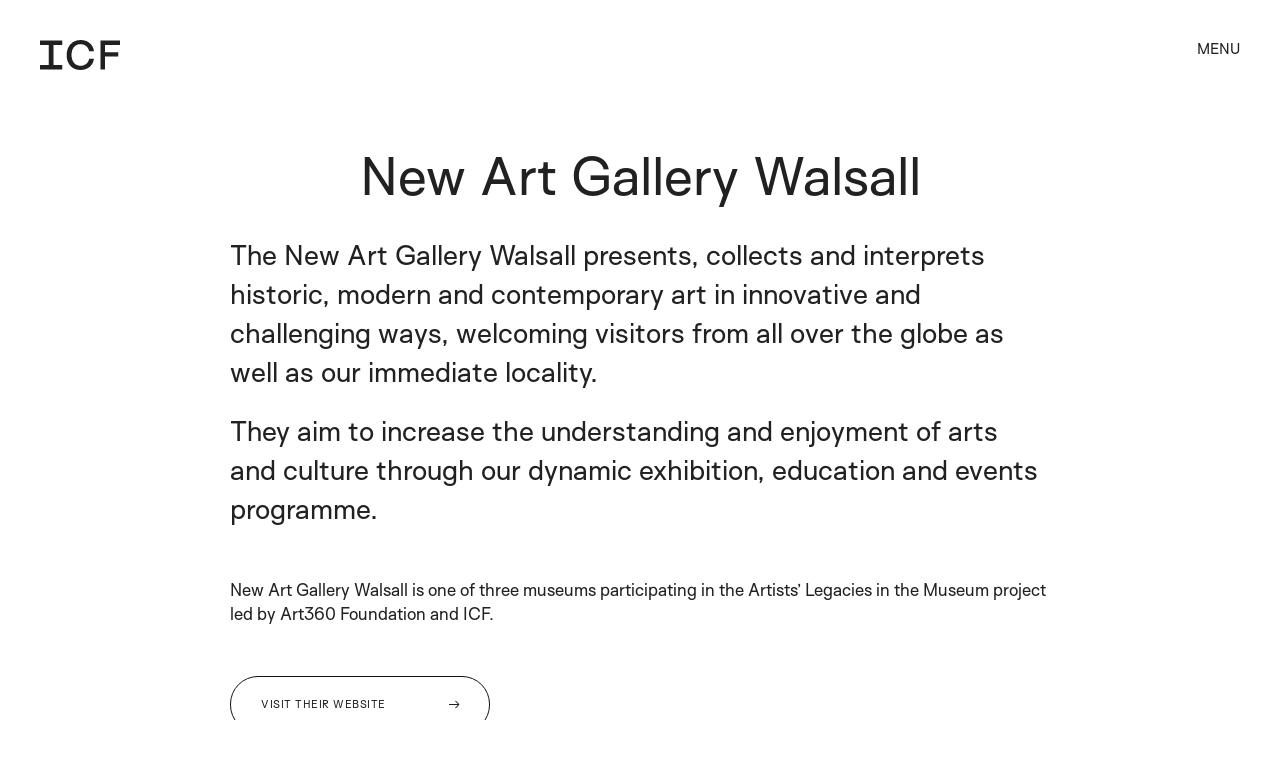

--- FILE ---
content_type: text/html; charset=UTF-8
request_url: https://www.internationalcuratorsforum.org/institution/new-art-gallery-walsall/
body_size: 24890
content:

<!doctype html>
<html lang="en-GB">
    <head>
        <meta charset="UTF-8">
        <meta name="viewport" content="width=device-width, initial-scale=1, shrink-to-fit=no">
        <link rel="profile" href="http://gmpg.org/xfn/11">

        
        <meta name='robots' content='index, follow, max-image-preview:large, max-snippet:-1, max-video-preview:-1' />
	<style>img:is([sizes="auto" i], [sizes^="auto," i]) { contain-intrinsic-size: 3000px 1500px }</style>
	
	<!-- This site is optimized with the Yoast SEO plugin v26.4 - https://yoast.com/wordpress/plugins/seo/ -->
	<title>New Art Gallery Walsall - ICF | International Curators Forum</title>
	<link rel="canonical" href="https://www.internationalcuratorsforum.org/institution/new-art-gallery-walsall/" />
	<meta property="og:locale" content="en_GB" />
	<meta property="og:type" content="article" />
	<meta property="og:title" content="New Art Gallery Walsall - ICF | International Curators Forum" />
	<meta property="og:url" content="https://www.internationalcuratorsforum.org/institution/new-art-gallery-walsall/" />
	<meta property="og:site_name" content="ICF | International Curators Forum" />
	<meta property="article:publisher" content="https://www.facebook.com/internationalcuratorsforum" />
	<meta property="article:modified_time" content="2022-11-24T10:59:41+00:00" />
	<meta property="og:image" content="https://www.internationalcuratorsforum.org/wp-content/uploads/2023/01/ICFIcon_Black.png" />
	<meta property="og:image:width" content="280" />
	<meta property="og:image:height" content="124" />
	<meta property="og:image:type" content="image/png" />
	<meta name="twitter:card" content="summary_large_image" />
	<meta name="twitter:site" content="@ICF__" />
	<script type="application/ld+json" class="yoast-schema-graph">{"@context":"https://schema.org","@graph":[{"@type":"WebPage","@id":"https://www.internationalcuratorsforum.org/institution/new-art-gallery-walsall/","url":"https://www.internationalcuratorsforum.org/institution/new-art-gallery-walsall/","name":"New Art Gallery Walsall - ICF | International Curators Forum","isPartOf":{"@id":"https://www.internationalcuratorsforum.org/#website"},"datePublished":"2022-10-28T16:37:45+00:00","dateModified":"2022-11-24T10:59:41+00:00","breadcrumb":{"@id":"https://www.internationalcuratorsforum.org/institution/new-art-gallery-walsall/#breadcrumb"},"inLanguage":"en-GB","potentialAction":[{"@type":"ReadAction","target":["https://www.internationalcuratorsforum.org/institution/new-art-gallery-walsall/"]}]},{"@type":"BreadcrumbList","@id":"https://www.internationalcuratorsforum.org/institution/new-art-gallery-walsall/#breadcrumb","itemListElement":[{"@type":"ListItem","position":1,"name":"Home","item":"https://www.internationalcuratorsforum.org/"},{"@type":"ListItem","position":2,"name":"New Art Gallery Walsall"}]},{"@type":"WebSite","@id":"https://www.internationalcuratorsforum.org/#website","url":"https://www.internationalcuratorsforum.org/","name":"ICF | International Curators Forum","description":"","publisher":{"@id":"https://www.internationalcuratorsforum.org/#organization"},"potentialAction":[{"@type":"SearchAction","target":{"@type":"EntryPoint","urlTemplate":"https://www.internationalcuratorsforum.org/?s={search_term_string}"},"query-input":{"@type":"PropertyValueSpecification","valueRequired":true,"valueName":"search_term_string"}}],"inLanguage":"en-GB"},{"@type":"Organization","@id":"https://www.internationalcuratorsforum.org/#organization","name":"International Curators Forum","url":"https://www.internationalcuratorsforum.org/","logo":{"@type":"ImageObject","inLanguage":"en-GB","@id":"https://www.internationalcuratorsforum.org/#/schema/logo/image/","url":"https://www.internationalcuratorsforum.org/wp-content/uploads/2023/01/ICFWordmark_Black.png","contentUrl":"https://www.internationalcuratorsforum.org/wp-content/uploads/2023/01/ICFWordmark_Black.png","width":200,"height":105,"caption":"International Curators Forum"},"image":{"@id":"https://www.internationalcuratorsforum.org/#/schema/logo/image/"},"sameAs":["https://www.facebook.com/internationalcuratorsforum","https://x.com/ICF__","https://www.instagram.com/icf__/","https://www.linkedin.com/company/icf-international-curators-forum/"]}]}</script>
	<!-- / Yoast SEO plugin. -->


<link rel="alternate" type="application/rss+xml" title="ICF | International Curators Forum &raquo; Feed" href="https://www.internationalcuratorsforum.org/feed/" />
<style id='classic-theme-styles-inline-css' type='text/css'>
/*! This file is auto-generated */
.wp-block-button__link{color:#fff;background-color:#32373c;border-radius:9999px;box-shadow:none;text-decoration:none;padding:calc(.667em + 2px) calc(1.333em + 2px);font-size:1.125em}.wp-block-file__button{background:#32373c;color:#fff;text-decoration:none}
</style>
<link rel='stylesheet' id='woocommerce-layout-css' href='https://www.internationalcuratorsforum.org/wp-content/plugins/woocommerce/assets/css/woocommerce-layout.css?ver=10.3.5' type='text/css' media='all' />
<link rel='stylesheet' id='woocommerce-smallscreen-css' href='https://www.internationalcuratorsforum.org/wp-content/plugins/woocommerce/assets/css/woocommerce-smallscreen.css?ver=10.3.5' type='text/css' media='only screen and (max-width: 768px)' />
<style id='woocommerce-inline-inline-css' type='text/css'>
.woocommerce form .form-row .required { visibility: visible; }
</style>
<link rel='stylesheet' id='brands-styles-css' href='https://www.internationalcuratorsforum.org/wp-content/plugins/woocommerce/assets/css/brands.css?ver=10.3.5' type='text/css' media='all' />
<link rel='stylesheet' id='encorelibrary-styles-min-css' href='https://www.internationalcuratorsforum.org/wp-content/themes/encore/assets/styles.min.css?ver=18' type='text/css' media='all' />
<script type="text/javascript" src="https://www.internationalcuratorsforum.org/wp-includes/js/jquery/jquery.min.js?ver=3.7.1" id="jquery-core-js"></script>
<script type="text/javascript" src="https://www.internationalcuratorsforum.org/wp-includes/js/jquery/jquery-migrate.min.js?ver=3.4.1" id="jquery-migrate-js"></script>
<script type="text/javascript" id="cookie-law-info-js-extra">
/* <![CDATA[ */
var _ckyConfig = {"_ipData":[],"_assetsURL":"https:\/\/www.internationalcuratorsforum.org\/wp-content\/plugins\/cookie-law-info\/lite\/frontend\/images\/","_publicURL":"https:\/\/www.internationalcuratorsforum.org","_expiry":"365","_categories":[{"name":"Necessary","slug":"necessary","isNecessary":true,"ccpaDoNotSell":true,"cookies":[],"active":true,"defaultConsent":{"gdpr":true,"ccpa":true}},{"name":"Functional","slug":"functional","isNecessary":false,"ccpaDoNotSell":true,"cookies":[],"active":true,"defaultConsent":{"gdpr":false,"ccpa":false}},{"name":"Analytics","slug":"analytics","isNecessary":false,"ccpaDoNotSell":true,"cookies":[],"active":true,"defaultConsent":{"gdpr":false,"ccpa":false}},{"name":"Performance","slug":"performance","isNecessary":false,"ccpaDoNotSell":true,"cookies":[],"active":true,"defaultConsent":{"gdpr":false,"ccpa":false}},{"name":"Advertisement","slug":"advertisement","isNecessary":false,"ccpaDoNotSell":true,"cookies":[],"active":true,"defaultConsent":{"gdpr":false,"ccpa":false}}],"_activeLaw":"gdpr","_rootDomain":"","_block":"1","_showBanner":"1","_bannerConfig":{"settings":{"type":"box","preferenceCenterType":"popup","position":"bottom-left","applicableLaw":"gdpr"},"behaviours":{"reloadBannerOnAccept":false,"loadAnalyticsByDefault":false,"animations":{"onLoad":"animate","onHide":"sticky"}},"config":{"revisitConsent":{"status":false,"tag":"revisit-consent","position":"bottom-left","meta":{"url":"#"},"styles":{"background-color":"#0056A7"},"elements":{"title":{"type":"text","tag":"revisit-consent-title","status":true,"styles":{"color":"#0056a7"}}}},"preferenceCenter":{"toggle":{"status":true,"tag":"detail-category-toggle","type":"toggle","states":{"active":{"styles":{"background-color":"#1863DC"}},"inactive":{"styles":{"background-color":"#D0D5D2"}}}}},"categoryPreview":{"status":false,"toggle":{"status":true,"tag":"detail-category-preview-toggle","type":"toggle","states":{"active":{"styles":{"background-color":"#1863DC"}},"inactive":{"styles":{"background-color":"#D0D5D2"}}}}},"videoPlaceholder":{"status":true,"styles":{"background-color":"#000000","border-color":"#000000cc","color":"#ffffff"}},"readMore":{"status":false,"tag":"readmore-button","type":"link","meta":{"noFollow":true,"newTab":true},"styles":{"color":"#1863DC","background-color":"transparent","border-color":"transparent"}},"showMore":{"status":true,"tag":"show-desc-button","type":"button","styles":{"color":"#1863DC"}},"showLess":{"status":true,"tag":"hide-desc-button","type":"button","styles":{"color":"#1863DC"}},"alwaysActive":{"status":true,"tag":"always-active","styles":{"color":"#008000"}},"manualLinks":{"status":true,"tag":"manual-links","type":"link","styles":{"color":"#1863DC"}},"auditTable":{"status":true},"optOption":{"status":true,"toggle":{"status":true,"tag":"optout-option-toggle","type":"toggle","states":{"active":{"styles":{"background-color":"#1863dc"}},"inactive":{"styles":{"background-color":"#FFFFFF"}}}}}}},"_version":"3.3.6","_logConsent":"","_tags":[{"tag":"accept-button","styles":{"color":"#FFFFFF","background-color":"#212121","border-color":"#212121"}},{"tag":"reject-button","styles":{"color":"#212121","background-color":"transparent","border-color":"#212121"}},{"tag":"settings-button","styles":{"color":"#1863DC","background-color":"transparent","border-color":"#1863DC"}},{"tag":"readmore-button","styles":{"color":"#1863DC","background-color":"transparent","border-color":"transparent"}},{"tag":"donotsell-button","styles":{"color":"#1863DC","background-color":"transparent","border-color":"transparent"}},{"tag":"show-desc-button","styles":{"color":"#1863DC"}},{"tag":"hide-desc-button","styles":{"color":"#1863DC"}},{"tag":"cky-always-active","styles":[]},{"tag":"cky-link","styles":[]},{"tag":"accept-button","styles":{"color":"#FFFFFF","background-color":"#212121","border-color":"#212121"}},{"tag":"revisit-consent","styles":{"background-color":"#0056A7"}}],"_shortCodes":[{"key":"cky_readmore","content":"<a href=\"#\" class=\"cky-policy\" aria-label=\"Read More\" target=\"_blank\" rel=\"noopener\" data-cky-tag=\"readmore-button\">Read More<\/a>","tag":"readmore-button","status":false,"attributes":{"rel":"nofollow","target":"_blank"}},{"key":"cky_show_desc","content":"<button class=\"cky-show-desc-btn\" data-cky-tag=\"show-desc-button\" aria-label=\"Show more\">Show more<\/button>","tag":"show-desc-button","status":true,"attributes":[]},{"key":"cky_hide_desc","content":"<button class=\"cky-show-desc-btn\" data-cky-tag=\"hide-desc-button\" aria-label=\"Show less\">Show less<\/button>","tag":"hide-desc-button","status":true,"attributes":[]},{"key":"cky_optout_show_desc","content":"[cky_optout_show_desc]","tag":"optout-show-desc-button","status":true,"attributes":[]},{"key":"cky_optout_hide_desc","content":"[cky_optout_hide_desc]","tag":"optout-hide-desc-button","status":true,"attributes":[]},{"key":"cky_category_toggle_label","content":"[cky_{{status}}_category_label] [cky_preference_{{category_slug}}_title]","tag":"","status":true,"attributes":[]},{"key":"cky_enable_category_label","content":"Enable","tag":"","status":true,"attributes":[]},{"key":"cky_disable_category_label","content":"Disable","tag":"","status":true,"attributes":[]},{"key":"cky_video_placeholder","content":"<div class=\"video-placeholder-normal\" data-cky-tag=\"video-placeholder\" id=\"[UNIQUEID]\"><p class=\"video-placeholder-text-normal\" data-cky-tag=\"placeholder-title\">Please accept the cookie consent<\/p><\/div>","tag":"","status":true,"attributes":[]},{"key":"cky_enable_optout_label","content":"Enable","tag":"","status":true,"attributes":[]},{"key":"cky_disable_optout_label","content":"Disable","tag":"","status":true,"attributes":[]},{"key":"cky_optout_toggle_label","content":"[cky_{{status}}_optout_label] [cky_optout_option_title]","tag":"","status":true,"attributes":[]},{"key":"cky_optout_option_title","content":"Do Not Sell My Personal Information","tag":"","status":true,"attributes":[]},{"key":"cky_optout_close_label","content":"Close","tag":"","status":true,"attributes":[]},{"key":"cky_preference_close_label","content":"Close","tag":"","status":true,"attributes":[]}],"_rtl":"","_language":"en","_providersToBlock":[]};
var _ckyStyles = {"css":".cky-overlay{background: #000000; opacity: 0.4; position: fixed; top: 0; left: 0; width: 100%; height: 100%; z-index: 99999999;}.cky-hide{display: none;}.cky-btn-revisit-wrapper{display: flex; align-items: center; justify-content: center; background: #0056a7; width: 45px; height: 45px; border-radius: 50%; position: fixed; z-index: 999999; cursor: pointer;}.cky-revisit-bottom-left{bottom: 15px; left: 15px;}.cky-revisit-bottom-right{bottom: 15px; right: 15px;}.cky-btn-revisit-wrapper .cky-btn-revisit{display: flex; align-items: center; justify-content: center; background: none; border: none; cursor: pointer; position: relative; margin: 0; padding: 0;}.cky-btn-revisit-wrapper .cky-btn-revisit img{max-width: fit-content; margin: 0; height: 30px; width: 30px;}.cky-revisit-bottom-left:hover::before{content: attr(data-tooltip); position: absolute; background: #4e4b66; color: #ffffff; left: calc(100% + 7px); font-size: 12px; line-height: 16px; width: max-content; padding: 4px 8px; border-radius: 4px;}.cky-revisit-bottom-left:hover::after{position: absolute; content: \"\"; border: 5px solid transparent; left: calc(100% + 2px); border-left-width: 0; border-right-color: #4e4b66;}.cky-revisit-bottom-right:hover::before{content: attr(data-tooltip); position: absolute; background: #4e4b66; color: #ffffff; right: calc(100% + 7px); font-size: 12px; line-height: 16px; width: max-content; padding: 4px 8px; border-radius: 4px;}.cky-revisit-bottom-right:hover::after{position: absolute; content: \"\"; border: 5px solid transparent; right: calc(100% + 2px); border-right-width: 0; border-left-color: #4e4b66;}.cky-revisit-hide{display: none;}.cky-consent-container{position: fixed; width: 440px; box-sizing: border-box; z-index: 9999999; border-radius: 6px;}.cky-consent-container .cky-consent-bar{background: #ffffff; border: 1px solid; padding: 20px 26px; box-shadow: 0 -1px 10px 0 #acabab4d; border-radius: 6px;}.cky-box-bottom-left{bottom: 40px; left: 40px;}.cky-box-bottom-right{bottom: 40px; right: 40px;}.cky-box-top-left{top: 40px; left: 40px;}.cky-box-top-right{top: 40px; right: 40px;}.cky-custom-brand-logo-wrapper .cky-custom-brand-logo{width: 100px; height: auto; margin: 0 0 12px 0;}.cky-notice .cky-title{color: #212121; font-weight: 700; font-size: 18px; line-height: 24px; margin: 0 0 12px 0;}.cky-notice-des *,.cky-preference-content-wrapper *,.cky-accordion-header-des *,.cky-gpc-wrapper .cky-gpc-desc *{font-size: 14px;}.cky-notice-des{color: #212121; font-size: 14px; line-height: 24px; font-weight: 400;}.cky-notice-des img{height: 25px; width: 25px;}.cky-consent-bar .cky-notice-des p,.cky-gpc-wrapper .cky-gpc-desc p,.cky-preference-body-wrapper .cky-preference-content-wrapper p,.cky-accordion-header-wrapper .cky-accordion-header-des p,.cky-cookie-des-table li div:last-child p{color: inherit; margin-top: 0; overflow-wrap: break-word;}.cky-notice-des P:last-child,.cky-preference-content-wrapper p:last-child,.cky-cookie-des-table li div:last-child p:last-child,.cky-gpc-wrapper .cky-gpc-desc p:last-child{margin-bottom: 0;}.cky-notice-des a.cky-policy,.cky-notice-des button.cky-policy{font-size: 14px; color: #1863dc; white-space: nowrap; cursor: pointer; background: transparent; border: 1px solid; text-decoration: underline;}.cky-notice-des button.cky-policy{padding: 0;}.cky-notice-des a.cky-policy:focus-visible,.cky-notice-des button.cky-policy:focus-visible,.cky-preference-content-wrapper .cky-show-desc-btn:focus-visible,.cky-accordion-header .cky-accordion-btn:focus-visible,.cky-preference-header .cky-btn-close:focus-visible,.cky-switch input[type=\"checkbox\"]:focus-visible,.cky-footer-wrapper a:focus-visible,.cky-btn:focus-visible{outline: 2px solid #1863dc; outline-offset: 2px;}.cky-btn:focus:not(:focus-visible),.cky-accordion-header .cky-accordion-btn:focus:not(:focus-visible),.cky-preference-content-wrapper .cky-show-desc-btn:focus:not(:focus-visible),.cky-btn-revisit-wrapper .cky-btn-revisit:focus:not(:focus-visible),.cky-preference-header .cky-btn-close:focus:not(:focus-visible),.cky-consent-bar .cky-banner-btn-close:focus:not(:focus-visible){outline: 0;}button.cky-show-desc-btn:not(:hover):not(:active){color: #1863dc; background: transparent;}button.cky-accordion-btn:not(:hover):not(:active),button.cky-banner-btn-close:not(:hover):not(:active),button.cky-btn-revisit:not(:hover):not(:active),button.cky-btn-close:not(:hover):not(:active){background: transparent;}.cky-consent-bar button:hover,.cky-modal.cky-modal-open button:hover,.cky-consent-bar button:focus,.cky-modal.cky-modal-open button:focus{text-decoration: none;}.cky-notice-btn-wrapper{display: flex; justify-content: flex-start; align-items: center; flex-wrap: wrap; margin-top: 16px;}.cky-notice-btn-wrapper .cky-btn{text-shadow: none; box-shadow: none;}.cky-btn{flex: auto; max-width: 100%; font-size: 14px; font-family: inherit; line-height: 24px; padding: 8px; font-weight: 500; margin: 0 8px 0 0; border-radius: 2px; cursor: pointer; text-align: center; text-transform: none; min-height: 0;}.cky-btn:hover{opacity: 0.8;}.cky-btn-customize{color: #1863dc; background: transparent; border: 2px solid #1863dc;}.cky-btn-reject{color: #1863dc; background: transparent; border: 2px solid #1863dc;}.cky-btn-accept{background: #1863dc; color: #ffffff; border: 2px solid #1863dc;}.cky-btn:last-child{margin-right: 0;}@media (max-width: 576px){.cky-box-bottom-left{bottom: 0; left: 0;}.cky-box-bottom-right{bottom: 0; right: 0;}.cky-box-top-left{top: 0; left: 0;}.cky-box-top-right{top: 0; right: 0;}}@media (max-width: 440px){.cky-box-bottom-left, .cky-box-bottom-right, .cky-box-top-left, .cky-box-top-right{width: 100%; max-width: 100%;}.cky-consent-container .cky-consent-bar{padding: 20px 0;}.cky-custom-brand-logo-wrapper, .cky-notice .cky-title, .cky-notice-des, .cky-notice-btn-wrapper{padding: 0 24px;}.cky-notice-des{max-height: 40vh; overflow-y: scroll;}.cky-notice-btn-wrapper{flex-direction: column; margin-top: 0;}.cky-btn{width: 100%; margin: 10px 0 0 0;}.cky-notice-btn-wrapper .cky-btn-customize{order: 2;}.cky-notice-btn-wrapper .cky-btn-reject{order: 3;}.cky-notice-btn-wrapper .cky-btn-accept{order: 1; margin-top: 16px;}}@media (max-width: 352px){.cky-notice .cky-title{font-size: 16px;}.cky-notice-des *{font-size: 12px;}.cky-notice-des, .cky-btn{font-size: 12px;}}.cky-modal.cky-modal-open{display: flex; visibility: visible; -webkit-transform: translate(-50%, -50%); -moz-transform: translate(-50%, -50%); -ms-transform: translate(-50%, -50%); -o-transform: translate(-50%, -50%); transform: translate(-50%, -50%); top: 50%; left: 50%; transition: all 1s ease;}.cky-modal{box-shadow: 0 32px 68px rgba(0, 0, 0, 0.3); margin: 0 auto; position: fixed; max-width: 100%; background: #ffffff; top: 50%; box-sizing: border-box; border-radius: 6px; z-index: 999999999; color: #212121; -webkit-transform: translate(-50%, 100%); -moz-transform: translate(-50%, 100%); -ms-transform: translate(-50%, 100%); -o-transform: translate(-50%, 100%); transform: translate(-50%, 100%); visibility: hidden; transition: all 0s ease;}.cky-preference-center{max-height: 79vh; overflow: hidden; width: 845px; overflow: hidden; flex: 1 1 0; display: flex; flex-direction: column; border-radius: 6px;}.cky-preference-header{display: flex; align-items: center; justify-content: space-between; padding: 22px 24px; border-bottom: 1px solid;}.cky-preference-header .cky-preference-title{font-size: 18px; font-weight: 700; line-height: 24px;}.cky-preference-header .cky-btn-close{margin: 0; cursor: pointer; vertical-align: middle; padding: 0; background: none; border: none; width: auto; height: auto; min-height: 0; line-height: 0; text-shadow: none; box-shadow: none;}.cky-preference-header .cky-btn-close img{margin: 0; height: 10px; width: 10px;}.cky-preference-body-wrapper{padding: 0 24px; flex: 1; overflow: auto; box-sizing: border-box;}.cky-preference-content-wrapper,.cky-gpc-wrapper .cky-gpc-desc{font-size: 14px; line-height: 24px; font-weight: 400; padding: 12px 0;}.cky-preference-content-wrapper{border-bottom: 1px solid;}.cky-preference-content-wrapper img{height: 25px; width: 25px;}.cky-preference-content-wrapper .cky-show-desc-btn{font-size: 14px; font-family: inherit; color: #1863dc; text-decoration: none; line-height: 24px; padding: 0; margin: 0; white-space: nowrap; cursor: pointer; background: transparent; border-color: transparent; text-transform: none; min-height: 0; text-shadow: none; box-shadow: none;}.cky-accordion-wrapper{margin-bottom: 10px;}.cky-accordion{border-bottom: 1px solid;}.cky-accordion:last-child{border-bottom: none;}.cky-accordion .cky-accordion-item{display: flex; margin-top: 10px;}.cky-accordion .cky-accordion-body{display: none;}.cky-accordion.cky-accordion-active .cky-accordion-body{display: block; padding: 0 22px; margin-bottom: 16px;}.cky-accordion-header-wrapper{cursor: pointer; width: 100%;}.cky-accordion-item .cky-accordion-header{display: flex; justify-content: space-between; align-items: center;}.cky-accordion-header .cky-accordion-btn{font-size: 16px; font-family: inherit; color: #212121; line-height: 24px; background: none; border: none; font-weight: 700; padding: 0; margin: 0; cursor: pointer; text-transform: none; min-height: 0; text-shadow: none; box-shadow: none;}.cky-accordion-header .cky-always-active{color: #008000; font-weight: 600; line-height: 24px; font-size: 14px;}.cky-accordion-header-des{font-size: 14px; line-height: 24px; margin: 10px 0 16px 0;}.cky-accordion-chevron{margin-right: 22px; position: relative; cursor: pointer;}.cky-accordion-chevron-hide{display: none;}.cky-accordion .cky-accordion-chevron i::before{content: \"\"; position: absolute; border-right: 1.4px solid; border-bottom: 1.4px solid; border-color: inherit; height: 6px; width: 6px; -webkit-transform: rotate(-45deg); -moz-transform: rotate(-45deg); -ms-transform: rotate(-45deg); -o-transform: rotate(-45deg); transform: rotate(-45deg); transition: all 0.2s ease-in-out; top: 8px;}.cky-accordion.cky-accordion-active .cky-accordion-chevron i::before{-webkit-transform: rotate(45deg); -moz-transform: rotate(45deg); -ms-transform: rotate(45deg); -o-transform: rotate(45deg); transform: rotate(45deg);}.cky-audit-table{background: #f4f4f4; border-radius: 6px;}.cky-audit-table .cky-empty-cookies-text{color: inherit; font-size: 12px; line-height: 24px; margin: 0; padding: 10px;}.cky-audit-table .cky-cookie-des-table{font-size: 12px; line-height: 24px; font-weight: normal; padding: 15px 10px; border-bottom: 1px solid; border-bottom-color: inherit; margin: 0;}.cky-audit-table .cky-cookie-des-table:last-child{border-bottom: none;}.cky-audit-table .cky-cookie-des-table li{list-style-type: none; display: flex; padding: 3px 0;}.cky-audit-table .cky-cookie-des-table li:first-child{padding-top: 0;}.cky-cookie-des-table li div:first-child{width: 100px; font-weight: 600; word-break: break-word; word-wrap: break-word;}.cky-cookie-des-table li div:last-child{flex: 1; word-break: break-word; word-wrap: break-word; margin-left: 8px;}.cky-footer-shadow{display: block; width: 100%; height: 40px; background: linear-gradient(180deg, rgba(255, 255, 255, 0) 0%, #ffffff 100%); position: absolute; bottom: calc(100% - 1px);}.cky-footer-wrapper{position: relative;}.cky-prefrence-btn-wrapper{display: flex; flex-wrap: wrap; align-items: center; justify-content: center; padding: 22px 24px; border-top: 1px solid;}.cky-prefrence-btn-wrapper .cky-btn{flex: auto; max-width: 100%; text-shadow: none; box-shadow: none;}.cky-btn-preferences{color: #1863dc; background: transparent; border: 2px solid #1863dc;}.cky-preference-header,.cky-preference-body-wrapper,.cky-preference-content-wrapper,.cky-accordion-wrapper,.cky-accordion,.cky-accordion-wrapper,.cky-footer-wrapper,.cky-prefrence-btn-wrapper{border-color: inherit;}@media (max-width: 845px){.cky-modal{max-width: calc(100% - 16px);}}@media (max-width: 576px){.cky-modal{max-width: 100%;}.cky-preference-center{max-height: 100vh;}.cky-prefrence-btn-wrapper{flex-direction: column;}.cky-accordion.cky-accordion-active .cky-accordion-body{padding-right: 0;}.cky-prefrence-btn-wrapper .cky-btn{width: 100%; margin: 10px 0 0 0;}.cky-prefrence-btn-wrapper .cky-btn-reject{order: 3;}.cky-prefrence-btn-wrapper .cky-btn-accept{order: 1; margin-top: 0;}.cky-prefrence-btn-wrapper .cky-btn-preferences{order: 2;}}@media (max-width: 425px){.cky-accordion-chevron{margin-right: 15px;}.cky-notice-btn-wrapper{margin-top: 0;}.cky-accordion.cky-accordion-active .cky-accordion-body{padding: 0 15px;}}@media (max-width: 352px){.cky-preference-header .cky-preference-title{font-size: 16px;}.cky-preference-header{padding: 16px 24px;}.cky-preference-content-wrapper *, .cky-accordion-header-des *{font-size: 12px;}.cky-preference-content-wrapper, .cky-preference-content-wrapper .cky-show-more, .cky-accordion-header .cky-always-active, .cky-accordion-header-des, .cky-preference-content-wrapper .cky-show-desc-btn, .cky-notice-des a.cky-policy{font-size: 12px;}.cky-accordion-header .cky-accordion-btn{font-size: 14px;}}.cky-switch{display: flex;}.cky-switch input[type=\"checkbox\"]{position: relative; width: 44px; height: 24px; margin: 0; background: #d0d5d2; -webkit-appearance: none; border-radius: 50px; cursor: pointer; outline: 0; border: none; top: 0;}.cky-switch input[type=\"checkbox\"]:checked{background: #1863dc;}.cky-switch input[type=\"checkbox\"]:before{position: absolute; content: \"\"; height: 20px; width: 20px; left: 2px; bottom: 2px; border-radius: 50%; background-color: white; -webkit-transition: 0.4s; transition: 0.4s; margin: 0;}.cky-switch input[type=\"checkbox\"]:after{display: none;}.cky-switch input[type=\"checkbox\"]:checked:before{-webkit-transform: translateX(20px); -ms-transform: translateX(20px); transform: translateX(20px);}@media (max-width: 425px){.cky-switch input[type=\"checkbox\"]{width: 38px; height: 21px;}.cky-switch input[type=\"checkbox\"]:before{height: 17px; width: 17px;}.cky-switch input[type=\"checkbox\"]:checked:before{-webkit-transform: translateX(17px); -ms-transform: translateX(17px); transform: translateX(17px);}}.cky-consent-bar .cky-banner-btn-close{position: absolute; right: 9px; top: 5px; background: none; border: none; cursor: pointer; padding: 0; margin: 0; min-height: 0; line-height: 0; height: auto; width: auto; text-shadow: none; box-shadow: none;}.cky-consent-bar .cky-banner-btn-close img{height: 9px; width: 9px; margin: 0;}.cky-notice-group{font-size: 14px; line-height: 24px; font-weight: 400; color: #212121;}.cky-notice-btn-wrapper .cky-btn-do-not-sell{font-size: 14px; line-height: 24px; padding: 6px 0; margin: 0; font-weight: 500; background: none; border-radius: 2px; border: none; cursor: pointer; text-align: left; color: #1863dc; background: transparent; border-color: transparent; box-shadow: none; text-shadow: none;}.cky-consent-bar .cky-banner-btn-close:focus-visible,.cky-notice-btn-wrapper .cky-btn-do-not-sell:focus-visible,.cky-opt-out-btn-wrapper .cky-btn:focus-visible,.cky-opt-out-checkbox-wrapper input[type=\"checkbox\"].cky-opt-out-checkbox:focus-visible{outline: 2px solid #1863dc; outline-offset: 2px;}@media (max-width: 440px){.cky-consent-container{width: 100%;}}@media (max-width: 352px){.cky-notice-des a.cky-policy, .cky-notice-btn-wrapper .cky-btn-do-not-sell{font-size: 12px;}}.cky-opt-out-wrapper{padding: 12px 0;}.cky-opt-out-wrapper .cky-opt-out-checkbox-wrapper{display: flex; align-items: center;}.cky-opt-out-checkbox-wrapper .cky-opt-out-checkbox-label{font-size: 16px; font-weight: 700; line-height: 24px; margin: 0 0 0 12px; cursor: pointer;}.cky-opt-out-checkbox-wrapper input[type=\"checkbox\"].cky-opt-out-checkbox{background-color: #ffffff; border: 1px solid black; width: 20px; height: 18.5px; margin: 0; -webkit-appearance: none; position: relative; display: flex; align-items: center; justify-content: center; border-radius: 2px; cursor: pointer;}.cky-opt-out-checkbox-wrapper input[type=\"checkbox\"].cky-opt-out-checkbox:checked{background-color: #1863dc; border: none;}.cky-opt-out-checkbox-wrapper input[type=\"checkbox\"].cky-opt-out-checkbox:checked::after{left: 6px; bottom: 4px; width: 7px; height: 13px; border: solid #ffffff; border-width: 0 3px 3px 0; border-radius: 2px; -webkit-transform: rotate(45deg); -ms-transform: rotate(45deg); transform: rotate(45deg); content: \"\"; position: absolute; box-sizing: border-box;}.cky-opt-out-checkbox-wrapper.cky-disabled .cky-opt-out-checkbox-label,.cky-opt-out-checkbox-wrapper.cky-disabled input[type=\"checkbox\"].cky-opt-out-checkbox{cursor: no-drop;}.cky-gpc-wrapper{margin: 0 0 0 32px;}.cky-footer-wrapper .cky-opt-out-btn-wrapper{display: flex; flex-wrap: wrap; align-items: center; justify-content: center; padding: 22px 24px;}.cky-opt-out-btn-wrapper .cky-btn{flex: auto; max-width: 100%; text-shadow: none; box-shadow: none;}.cky-opt-out-btn-wrapper .cky-btn-cancel{border: 1px solid #dedfe0; background: transparent; color: #858585;}.cky-opt-out-btn-wrapper .cky-btn-confirm{background: #1863dc; color: #ffffff; border: 1px solid #1863dc;}@media (max-width: 352px){.cky-opt-out-checkbox-wrapper .cky-opt-out-checkbox-label{font-size: 14px;}.cky-gpc-wrapper .cky-gpc-desc, .cky-gpc-wrapper .cky-gpc-desc *{font-size: 12px;}.cky-opt-out-checkbox-wrapper input[type=\"checkbox\"].cky-opt-out-checkbox{width: 16px; height: 16px;}.cky-opt-out-checkbox-wrapper input[type=\"checkbox\"].cky-opt-out-checkbox:checked::after{left: 5px; bottom: 4px; width: 3px; height: 9px;}.cky-gpc-wrapper{margin: 0 0 0 28px;}}.video-placeholder-youtube{background-size: 100% 100%; background-position: center; background-repeat: no-repeat; background-color: #b2b0b059; position: relative; display: flex; align-items: center; justify-content: center; max-width: 100%;}.video-placeholder-text-youtube{text-align: center; align-items: center; padding: 10px 16px; background-color: #000000cc; color: #ffffff; border: 1px solid; border-radius: 2px; cursor: pointer;}.video-placeholder-normal{background-image: url(\"\/wp-content\/plugins\/cookie-law-info\/lite\/frontend\/images\/placeholder.svg\"); background-size: 80px; background-position: center; background-repeat: no-repeat; background-color: #b2b0b059; position: relative; display: flex; align-items: flex-end; justify-content: center; max-width: 100%;}.video-placeholder-text-normal{align-items: center; padding: 10px 16px; text-align: center; border: 1px solid; border-radius: 2px; cursor: pointer;}.cky-rtl{direction: rtl; text-align: right;}.cky-rtl .cky-banner-btn-close{left: 9px; right: auto;}.cky-rtl .cky-notice-btn-wrapper .cky-btn:last-child{margin-right: 8px;}.cky-rtl .cky-notice-btn-wrapper .cky-btn:first-child{margin-right: 0;}.cky-rtl .cky-notice-btn-wrapper{margin-left: 0; margin-right: 15px;}.cky-rtl .cky-prefrence-btn-wrapper .cky-btn{margin-right: 8px;}.cky-rtl .cky-prefrence-btn-wrapper .cky-btn:first-child{margin-right: 0;}.cky-rtl .cky-accordion .cky-accordion-chevron i::before{border: none; border-left: 1.4px solid; border-top: 1.4px solid; left: 12px;}.cky-rtl .cky-accordion.cky-accordion-active .cky-accordion-chevron i::before{-webkit-transform: rotate(-135deg); -moz-transform: rotate(-135deg); -ms-transform: rotate(-135deg); -o-transform: rotate(-135deg); transform: rotate(-135deg);}@media (max-width: 768px){.cky-rtl .cky-notice-btn-wrapper{margin-right: 0;}}@media (max-width: 576px){.cky-rtl .cky-notice-btn-wrapper .cky-btn:last-child{margin-right: 0;}.cky-rtl .cky-prefrence-btn-wrapper .cky-btn{margin-right: 0;}.cky-rtl .cky-accordion.cky-accordion-active .cky-accordion-body{padding: 0 22px 0 0;}}@media (max-width: 425px){.cky-rtl .cky-accordion.cky-accordion-active .cky-accordion-body{padding: 0 15px 0 0;}}.cky-rtl .cky-opt-out-btn-wrapper .cky-btn{margin-right: 12px;}.cky-rtl .cky-opt-out-btn-wrapper .cky-btn:first-child{margin-right: 0;}.cky-rtl .cky-opt-out-checkbox-wrapper .cky-opt-out-checkbox-label{margin: 0 12px 0 0;}"};
/* ]]> */
</script>
<script type="text/javascript" src="https://www.internationalcuratorsforum.org/wp-content/plugins/cookie-law-info/lite/frontend/js/script.min.js?ver=3.3.6" id="cookie-law-info-js"></script>
<script type="text/javascript" src="https://www.internationalcuratorsforum.org/wp-content/plugins/woocommerce/assets/js/jquery-blockui/jquery.blockUI.min.js?ver=2.7.0-wc.10.3.5" id="wc-jquery-blockui-js" defer="defer" data-wp-strategy="defer"></script>
<script type="text/javascript" id="wc-add-to-cart-js-extra">
/* <![CDATA[ */
var wc_add_to_cart_params = {"ajax_url":"\/wp-admin\/admin-ajax.php","wc_ajax_url":"\/?wc-ajax=%%endpoint%%","i18n_view_cart":"View basket","cart_url":"https:\/\/www.internationalcuratorsforum.org\/basket\/","is_cart":"","cart_redirect_after_add":"no"};
/* ]]> */
</script>
<script type="text/javascript" src="https://www.internationalcuratorsforum.org/wp-content/plugins/woocommerce/assets/js/frontend/add-to-cart.min.js?ver=10.3.5" id="wc-add-to-cart-js" defer="defer" data-wp-strategy="defer"></script>
<script type="text/javascript" src="https://www.internationalcuratorsforum.org/wp-content/plugins/woocommerce/assets/js/js-cookie/js.cookie.min.js?ver=2.1.4-wc.10.3.5" id="wc-js-cookie-js" defer="defer" data-wp-strategy="defer"></script>
<script type="text/javascript" id="woocommerce-js-extra">
/* <![CDATA[ */
var woocommerce_params = {"ajax_url":"\/wp-admin\/admin-ajax.php","wc_ajax_url":"\/?wc-ajax=%%endpoint%%","i18n_password_show":"Show password","i18n_password_hide":"Hide password"};
/* ]]> */
</script>
<script type="text/javascript" src="https://www.internationalcuratorsforum.org/wp-content/plugins/woocommerce/assets/js/frontend/woocommerce.min.js?ver=10.3.5" id="woocommerce-js" defer="defer" data-wp-strategy="defer"></script>
<link rel="https://api.w.org/" href="https://www.internationalcuratorsforum.org/wp-json/" /><link rel="EditURI" type="application/rsd+xml" title="RSD" href="https://www.internationalcuratorsforum.org/xmlrpc.php?rsd" />

<link rel='shortlink' href='https://www.internationalcuratorsforum.org/?p=5434' />
<link rel="alternate" title="oEmbed (JSON)" type="application/json+oembed" href="https://www.internationalcuratorsforum.org/wp-json/oembed/1.0/embed?url=https%3A%2F%2Fwww.internationalcuratorsforum.org%2Finstitution%2Fnew-art-gallery-walsall%2F" />
<link rel="alternate" title="oEmbed (XML)" type="text/xml+oembed" href="https://www.internationalcuratorsforum.org/wp-json/oembed/1.0/embed?url=https%3A%2F%2Fwww.internationalcuratorsforum.org%2Finstitution%2Fnew-art-gallery-walsall%2F&#038;format=xml" />
<style id="cky-style-inline">[data-cky-tag]{visibility:hidden;}</style>	<noscript><style>.woocommerce-product-gallery{ opacity: 1 !important; }</style></noscript>
	<link rel="icon" href="https://www.internationalcuratorsforum.org/wp-content/uploads/2022/10/cropped-Favicon-32x32.png" sizes="32x32" />
<link rel="icon" href="https://www.internationalcuratorsforum.org/wp-content/uploads/2022/10/cropped-Favicon-192x192.png" sizes="192x192" />
<link rel="apple-touch-icon" href="https://www.internationalcuratorsforum.org/wp-content/uploads/2022/10/cropped-Favicon-180x180.png" />
<meta name="msapplication-TileImage" content="https://www.internationalcuratorsforum.org/wp-content/uploads/2022/10/cropped-Favicon-270x270.png" />

        <!-- Google tag (gtag.js) -->
<script async src="https://www.googletagmanager.com/gtag/js?id=G-981R07RYZ2"></script>
<script>
  window.dataLayer = window.dataLayer || [];
  function gtag(){dataLayer.push(arguments);}
  gtag('js', new Date());

  gtag('config', 'G-981R07RYZ2');
</script>    </head>

    <body class="wp-singular icf-institution-template-default single single-icf-institution postid-5434 wp-theme-encore wp-child-theme-icf theme-encore woocommerce-no-js not-mobile-device icf-institution-new-art-gallery-walsall no-main-banner">

        
        <div class="main-body-wrapper">
        
            
        <button id="toggle-offcanvas-menu" class="is-fixed is-animate">
            <span>MENU</span>
        </button>

        <div id="offcanvas-menu" class="is-fixed is-flex is-vertical is-animate">
            <button id="close-offcanvas-menu" class="is-absolute">
                <svg version="1.1" id="Layer_1" xmlns="http://www.w3.org/2000/svg" xmlns:xlink="http://www.w3.org/1999/xlink" x="0px" y="0px"
                     viewBox="0 0 47.5 47.5" style="enable-background:new 0 0 47.5 47.5;" xml:space="preserve">
                <path class="st0" d="M26.1,23.7L47,2.8c0.6-0.6,0.6-1.7,0-2.3c-0.6-0.6-1.7-0.6-2.3,0L23.7,21.4L2.8,0.5c-0.6-0.6-1.7-0.6-2.3,0
                    s-0.6,1.7,0,2.3l20.9,20.9L0.5,44.7c-0.6,0.6-0.6,1.7,0,2.3c0.6,0.6,1.7,0.6,2.3,0l20.9-20.9L44.7,47c0.3,0.3,0.7,0.5,1.2,0.5
                    s0.8-0.2,1.2-0.5c0.6-0.6,0.6-1.7,0-2.3L26.1,23.7z"/>
                </svg>
            </button>

            <nav id="menu-main-menu" class="is-uppercase"><ul><li class="menu-item menu-item-type-post_type menu-item-object-page"><a href="https://www.internationalcuratorsforum.org/about/">About</a>
</li><li class="menu-item menu-item-type-post_type menu-item-object-page"><a href="https://www.internationalcuratorsforum.org/events/">Events</a>
</li><li class="menu-item menu-item-type-post_type menu-item-object-page"><a href="https://www.internationalcuratorsforum.org/projects/">Projects</a>
</li><li class="menu-item menu-item-type-post_type menu-item-object-page"><a href="https://www.internationalcuratorsforum.org/archive-home/">Archive</a>
</li><li class="menu-item menu-item-type-post_type menu-item-object-page"><a href="https://www.internationalcuratorsforum.org/news/">News</a>
</li></ul></nav>
                    <div class="search-bar-component is-relative search-layout-default">
            <form role="search" method="get" action="/" autocomplete="off">
                                    <button type="submit" value="search" class="is-absolute">
                        
        <svg version="1.1" xmlns="http://www.w3.org/2000/svg" xmlns:xlink="http://www.w3.org/1999/xlink" x="0px" y="0px"
             viewBox="0 0 57.2 60.5" style="enable-background:new 0 0 57.2 60.5;" xml:space="preserve">
        <path d="M56.5,56.2L36.8,36.6c-0.2-0.2-0.5-0.4-0.7-0.5c3.9-3.8,6.3-9.1,6.3-15C42.3,9.4,32.8,0,21.2,0c0,0,0,0-0.1,0
            C9.5,0,0,9.4,0,21.1c0,11.6,9.5,21.1,21.2,21.1c0,0,0,0,0,0c4.1,0,8-1.2,11.3-3.3c0.1,0.5,0.3,0.9,0.7,1.3l19.7,19.6
            c0.5,0.5,1.1,0.7,1.8,0.7c0.6,0,1.3-0.2,1.8-0.7C57.5,58.8,57.5,57.2,56.5,56.2z M21.2,37.1C21.2,37.1,21.2,37.1,21.2,37.1
            c-8.9,0-16.1-7.2-16.1-16C5.1,12.2,12.3,5,21.2,5c0,0,0,0,0,0h0c0,0,0,0,0,0c8.8,0,16.1,7.2,16.1,16C37.3,29.9,30.1,37.1,21.2,37.1z
            "/>
        </svg>

                        </button>

                    <input autocomplete="off" type="text" placeholder="SEARCH" name="s" value="" class="is-animate">
                            </form>                
        </div>
    
            <nav id="menu-secondary-menu" class="is-uppercase"><ul><li class="menu-item menu-item-type-post_type menu-item-object-page"><a href="https://www.internationalcuratorsforum.org/contact/">Contact</a>
</li><li class="menu-item menu-item-type-post_type menu-item-object-page"><a href="https://www.internationalcuratorsforum.org/shop/">Shop</a>
</li><li class="is-flex align-center">
        <svg version="1.1" xmlns="http://www.w3.org/2000/svg" xmlns:xlink="http://www.w3.org/1999/xlink" x="0px" y="0px"
             viewBox="0 0 46.8 51.3" style="enable-background:new 0 0 46.8 51.3;" xml:space="preserve">
        <path d="M33.9,11.7V6.9C33.9,3,29.3,0,23.4,0c-5.9,0-10.5,3-10.5,6.9v4.8H0v39.6h46.8V11.7H33.9z M17.2,6.9
            c0-0.9,2.4-2.7,6.2-2.7c3.9,0,6.2,1.7,6.2,2.7v4.8H17.2V6.9z M42.5,47H4.3V16h38.3V47z"/>
        </svg>

    <a href="https://www.internationalcuratorsforum.org/basket/">Basket</a>
</li><li class="is-flex align-center open-newsletter-modal">
        <svg version="1.1" xmlns="http://www.w3.org/2000/svg" xmlns:xlink="http://www.w3.org/1999/xlink" x="0px" y="0px"
             viewBox="0 0 82.2 59.7" style="enable-background:new 0 0 82.2 59.7;" xml:space="preserve">
        <path d="M82.1,3.2c0-0.3-0.1-0.5-0.2-0.8c-0.1-0.2-0.3-0.5-0.4-0.7c-0.1-0.2-0.2-0.3-0.3-0.5c0,0-0.1,0-0.1-0.1
            C81,1,80.7,0.8,80.5,0.7c-0.2-0.1-0.3-0.3-0.5-0.4c-0.2-0.1-0.4-0.1-0.6-0.1C79.1,0.1,78.9,0,78.6,0c0,0-0.1,0-0.1,0H3.7
            c0,0-0.1,0-0.1,0C3.3,0,3.1,0.1,2.9,0.2C2.6,0.2,2.4,0.2,2.2,0.3C2,0.4,1.9,0.5,1.7,0.7C1.5,0.8,1.2,1,1,1.2c0,0-0.1,0-0.1,0.1
            C0.8,1.4,0.8,1.5,0.7,1.7C0.5,1.9,0.4,2.1,0.3,2.4C0.2,2.6,0.1,2.9,0.1,3.2C0.1,3.4,0,3.5,0,3.7v52.4c0,2,1.7,3.7,3.7,3.7h74.8
            c2,0,3.7-1.7,3.7-3.7V3.7C82.2,3.5,82.1,3.4,82.1,3.2z M68.9,7.4l-27.8,25l-27.8-25H68.9z M74.8,52.4H7.4V12l31.2,28.1
            c0.7,0.6,1.6,0.9,2.5,0.9s1.8-0.3,2.5-0.9L74.8,12V52.4z"/>
        </svg>

    <a href="#">Sign up to newsletter</a>
</li></ul></nav>
            <div>
                <a class="button button-donate" href="/donate/">Donate</a>
            </div>

            
            <div class="social-icons is-flex align-center justify-start">
                                                            <a href="https://www.facebook.com/internationalcuratorsforum" class="social-icon-link svg-icon-facebook" target="_blank">
                                        <svg enable-background="new 0 0 13.81 26.59" version="1.1" viewBox="0 0 13.81 26.59" xml:space="preserve" xmlns="http://www.w3.org/2000/svg">
                <path class="is-animate" d="m8.96 26.59v-12.13h4.07l0.61-4.73h-4.68v-3.01c0-1.37 0.38-2.3 2.34-2.3h2.5v-4.23c-0.42-0.06-1.91-0.19-3.64-0.19-3.61 0-6.08 2.2-6.08 6.25v3.49h-4.08v4.73h4.08v12.13h4.88z"/>
            </svg>
                                </a>
                                                                                <a href="https://twitter.com/ICF__" class="social-icon-link svg-icon-twitter" target="_blank">
                                        <svg enable-background="new 0 0 28 22.8" version="1.1" viewBox="0 0 28 22.8" xml:space="preserve" xmlns="http://www.w3.org/2000/svg">
                <path class="is-animate" d="m19.4 0c-3.2 0-5.7 2.6-5.7 5.7 0 0.4 0.1 0.9 0.1 1.3-4.8-0.2-9-2.5-11.9-6-0.4 0.9-0.7 1.9-0.7 2.9 0 2 1 3.8 2.5 4.8-0.9 0-1.8-0.3-2.6-0.7v0.1c0 2.8 2 5.1 4.6 5.6-0.5 0.1-1 0.2-1.5 0.2-0.4 0-0.7 0-1.1-0.1 0.7 2.3 2.8 3.9 5.4 4-2 1.5-4.4 2.5-7.1 2.5-0.5 0-0.9 0-1.4-0.1 2.5 1.6 5.6 2.6 8.8 2.6 10.6 0 16.3-8.8 16.3-16.3v-0.7c1.1-0.8 2.1-1.8 2.9-3-1 0.5-2.1 0.8-3.3 0.9 1.2-0.7 2.1-1.8 2.5-3.2-1.1 0.7-2.3 1.1-3.6 1.4-1.1-1.2-2.6-1.9-4.2-1.9"/>
            </svg>
                                </a>
                                                                                <a href="https://www.instagram.com/icf__/" class="social-icon-link svg-icon-instagram" target="_blank">
                                        <svg enable-background="new 0 0 25.6 25.6" version="1.1" viewBox="0 0 25.6 25.6" xml:space="preserve" xmlns="http://www.w3.org/2000/svg">
                <path class="is-animate" d="m12.8 0c-3.5 0-3.9 0-5.3 0.1-1.3 0-2.3 0.3-3.1 0.6s-1.5 0.7-2.2 1.5-1.2 1.4-1.5 2.2-0.6 1.8-0.6 3.1c-0.1 1.4-0.1 1.8-0.1 5.3s0 3.9 0.1 5.3 0.3 2.3 0.6 3.1 0.7 1.6 1.5 2.3c0.7 0.7 1.4 1.1 2.3 1.5 0.8 0.3 1.8 0.5 3.1 0.6s1.8 0.1 5.3 0.1 3.9 0 5.3-0.1 2.3-0.3 3.1-0.6 1.5-0.8 2.3-1.5c0.7-0.7 1.1-1.4 1.5-2.3 0.3-0.8 0.5-1.7 0.6-3.1s0.1-1.8 0.1-5.3 0-3.9-0.1-5.3-0.3-2.3-0.6-3.1-0.8-1.6-1.5-2.3c-0.9-0.7-1.6-1.1-2.4-1.4s-1.8-0.5-3.1-0.6c-1.4-0.1-1.8-0.1-5.3-0.1m0 2.3c3.4 0 3.8 0 5.2 0.1 1.3 0.1 1.9 0.3 2.4 0.4 0.6 0.2 1 0.5 1.5 1 0.5 0.4 0.7 0.9 1 1.5 0.2 0.4 0.4 1.1 0.4 2.4 0.1 1.4 0.1 1.8 0.1 5.2s0 3.8-0.1 5.2c-0.1 1.3-0.3 1.9-0.4 2.4-0.2 0.6-0.5 1-1 1.5s-0.9 0.7-1.5 1c-0.5 0.2-1.1 0.4-2.4 0.4-1.4 0.1-1.8 0.1-5.2 0.1s-3.8 0-5.2-0.1c-1.3-0.1-1.9-0.3-2.4-0.4-0.6-0.2-1-0.5-1.5-1s-0.7-0.9-1-1.5c-0.2-0.5-0.4-1.1-0.4-2.4-0.1-1.4-0.1-1.8-0.1-5.2s0-3.8 0.1-5.2c0.1-1.3 0.3-1.9 0.4-2.4 0.2-0.6 0.5-1 1-1.5s0.9-0.7 1.5-1c0.4-0.2 1.1-0.4 2.4-0.4 1.4-0.1 1.8-0.1 5.2-0.1"/>
                <path class="st0 is-animate" d="m12.8 17.1c-2.4 0-4.3-1.9-4.3-4.3s1.9-4.3 4.3-4.3 4.3 1.9 4.3 4.3-2 4.3-4.3 4.3m0-10.9c-3.6 0-6.6 2.9-6.6 6.6s2.9 6.6 6.6 6.6 6.6-2.9 6.6-6.6-3-6.6-6.6-6.6"/>
                <path class="st0 is-animate" d="M21.2,6c0,0.8-0.7,1.5-1.5,1.5S18.1,6.8,18.1,6s0.7-1.5,1.5-1.5S21.2,5.1,21.2,6"/>
            </svg>
                                </a>
                                                                                <a href="https://www.linkedin.com/company/icf-international-curators-forum/" class="social-icon-link svg-icon-linkedin" target="_blank">
                                        <svg width="512px" height="512px" enable-background="new 0 0 430.117 430.117" version="1.1" viewBox="0 0 430.12 430.12" xml:space="preserve" xmlns="http://www.w3.org/2000/svg">
                <path class="is-animate" d="m430.12 261.54v159.02h-92.188v-148.37c0-37.271-13.334-62.707-46.703-62.707-25.473 0-40.632 17.142-47.301 33.724-2.432 5.928-3.058 14.179-3.058 22.477v154.87h-92.219s1.242-251.28 0-277.32h92.21v39.309c-0.187 0.294-0.43 0.611-0.606 0.896h0.606v-0.896c12.251-18.869 34.13-45.824 83.102-45.824 60.673-1e-3 106.16 39.636 106.16 124.82zm-377.93-251.98c-31.548 0-52.183 20.693-52.183 47.905 0 26.619 20.038 47.94 50.959 47.94h0.616c32.159 0 52.159-21.317 52.159-47.94-0.606-27.212-20-47.905-51.551-47.905zm-46.706 411h92.184v-277.32h-92.184v277.32z"/>
            </svg>
                                </a>
                                                </div>

                </div>

        <header class="is-fixed">
            <div class="container is-fluid">
                <div class="row no-stack">
                    <div class="col">
                        
        <div class="logo">
            <a href="https://www.internationalcuratorsforum.org">
                
        <svg version="1.1" xmlns="http://www.w3.org/2000/svg" xmlns:xlink="http://www.w3.org/1999/xlink" x="0px" y="0px"
             viewBox="0 0 863 325.4" style="enable-background:new 0 0 863 325.4;" xml:space="preserve">
            <path d="M0,318.8h239.1l0.4-48.1h-94.9V54.6h94.9l-0.4-48.1H0v48.1h95.3v216.1H0V318.8z M437.8,325.4
            c80.9,0,135.6-52.2,144.6-122.9h-51.8c-7.3,45.5-47.2,78.6-93.3,77.2c-60.8,0-97.4-48.5-97.4-117.2s36.6-117.2,96.5-117.2
            c46.2-1.6,86.4,31.3,94.1,76.8h51.9C573.8,52.5,519.2,0,439.5,0c-93.3,0-152,67.8-152,164.4C287.4,258.4,344.1,325.4,437.8,325.4
             M863,54.6V6.6h-210v312.3h49.3V179.6H845v-46.4H702.4V54.6H863z"/>
        </svg>

                </a>
        </div>

                        </div>
                </div>
            </div>
        </header>

    
        
        <div class="after-main-banner-wrapper is-animate">

            <section id="default-top">
                                    <div class="container text-center">
                        <div class="row">
                            <div class="col">
                                                                                                    
                                                                    <h1 class="is-animate">New Art Gallery Walsall</h1>
                                                            </div>
                        </div>
                    </div>
                            </section>

            
    

        <section class="icf-single-institution format-links">
            <div class="container">
                                    <div class="text-big icf-half-padding-bottom">
                        <p>The New Art Gallery Walsall presents, collects and interprets historic, modern and contemporary art in innovative and challenging ways, welcoming visitors from all over the globe as well as our immediate locality.</p>
<p>They aim to increase the understanding and enjoyment of arts and culture through our dynamic exhibition, education and events programme.</p>
                    </div>
                
                            </div>

            
                    <section class="">
                <div class="container icf-half-padding-bottom">
                    <div class="icf-text-element"><p>New Art Gallery Walsall is one of three museums participating in the Artists&#8217; Legacies in the Museum project led by Art360 Foundation and ICF.</p>
</div>
                </div>
            </section>
        
    
            
        <section class="">
            <div class="container icf-padding-bottom">
                        <a class="button is-outlined is-big has-right-arrow align-center justify-space-between" href="https://thenewartgallerywalsall.org.uk/" target="_blank">
            <span class="button-title">Visit their website</span>
            <div class="icf-arrow">
                <span></span>
            </div>
        </a>

                </div>
        </section>

    
                    
                            
    
        </section>

    
        </div>

                </div>

        <footer class="is-relative is-animate">
            <div class="container">
                <div class="row">
                    <div class="col-wordmark">
                        <a href="/">
        <svg version="1.1" xmlns="http://www.w3.org/2000/svg" xmlns:xlink="http://www.w3.org/1999/xlink" x="0px" y="0px"
             viewBox="0 0 974.7 460.9" style="enable-background:new 0 0 974.7 460.9;" xml:space="preserve">
        <g>
            <path d="M66,85.2C66,66.9,76.8,56,89.7,56c12.2,0,19.2,9.3,19.2,26.8V133l19.9,0V76.6c0-22.1-12.3-37.2-32.8-37.2
                c-10.8,0-22.6,4.1-30,16.4V42.1H46.1V133H66V85.2z"/>
            <rect x="3.6" y="1.5" width="20.4" height="131.5"/>
            <polygon points="6.3,458.2 26.7,458.2 26.7,399.3 86.3,399.3 86.3,380 26.7,380 26.7,346.6 94,346.6 94,326.7 
                6.3,326.7   "/>
            <path d="M62.6,298.3c33.6,0,56.4-21.8,60.2-51.6h-21.3c-3.4,18.7-18.2,32.7-39.3,32.7c-25.2,0-40.8-20.6-40.8-49.7
                s15.4-49.7,40.6-49.7c20.9,0,36,13.8,39.4,32.5h21.3c-3.8-29.4-26.6-51.4-59.7-51.4C24.5,161.3,0,189.7,0,230.5
                C0,270.3,23.7,298.3,62.6,298.3z"/>
            <path d="M141.3,364.6c-27.1,0-44.6,20.1-44.6,48.1c0,27.5,17.5,48.3,44.6,48.3c26.9,0,44.1-20.7,44.1-48.3
                C185.4,384.7,168.2,364.6,141.3,364.6z M141.1,444.2c-15.4,0-24.7-12.1-24.7-31.5c0-19.2,9.3-31.5,24.7-31.5s24.5,12.3,24.5,31.5
                C165.7,432,156.6,444.2,141.1,444.2z"/>
            <path d="M385.9,85.2c0-18.3,10.8-29.2,23.7-29.2c12.2,0,19.2,9.3,19.2,26.8V133l19.9,0V76.6
                c0-22.1-12.4-37.2-32.8-37.2c-10.8,0-22.6,4.1-30,16.4V42.1H366V133h19.9V85.2z"/>
            <rect x="623.4" y="42.1" width="19.9" height="90.8"/>
            <path d="M633.6,23.4c6.4,0,11.7-5.2,11.7-11.6c0-6.5-5.2-11.7-11.6-11.8c-6.5,0-11.7,5.2-11.8,11.6h0
                C621.9,18.1,627.1,23.4,633.6,23.4z"/>
            <path d="M401.2,270c0,17.8,7.2,27.3,28.6,27.3c4,0,7.9-0.2,11.8-0.7v-17.3c-2.2,0.2-3.8,0.2-5.7,0.2
                c-10.6,0-14.9-3.1-14.9-14.4v-42.9h19.2v-17.5h-19.2v-23.4h-18.9v10.2c0,10.6-2.4,15.1-12.5,15.1v15.6h11.5L401.2,270L401.2,270z"
                />
            <path d="M155.2,107.4L155.2,107.4c0,17.8,7.2,27.3,28.6,27.3c4,0,7.9-0.2,11.8-0.7v-17.3c-2.2,0.2-3.8,0.2-5.7,0.2
                c-10.6,0-14.9-3.1-14.9-14.4V59.6h19.2V42.1h-19.2V18.8h-18.9V29c0,10.6-2.4,15.1-12.5,15.1v15.6h11.5V107.4z"/>
            <path d="M247.8,135.7c25.2,0,39.4-17,41.2-30.1h-19.7c-2,6.4-9.6,13.8-21.1,13.8c-14.2,0-22.5-10.4-23.7-25.8H289V80.9
                c0-25.6-17.8-41.5-41.8-41.5c-26.8,0-42.7,19.9-42.7,47.9l0,0C204.4,115,219.7,135.7,247.8,135.7z M224.7,79.5
                c0-15.9,10.3-23.5,22.5-23.5c12.3,0,22.1,7.8,22.1,23.5L224.7,79.5L224.7,79.5z"/>
            <path d="M323.8,69c0-5.2,4.2-9.4,9.4-9.4h22.3V42.1h-23.6c-15.5,0.1-28,12.7-28,28.2V133l19.9,0V69z"/>
            <path d="M699.2,39.4c-27.1,0-44.6,20.1-44.6,48.1l0,0c0,27.5,17.5,48.3,44.6,48.3c26.9,0,44.1-20.8,44.1-48.3
                C743.3,59.4,726.2,39.4,699.2,39.4z M699.1,119c-15.4,0-24.7-12.1-24.7-31.5l0,0c0-19.2,9.3-31.5,24.7-31.5s24.5,12.3,24.5,31.5
                C723.6,106.8,714.5,119,699.1,119z"/>
            <path d="M659.6,242.6c-17-4-26.2-6.4-26.2-14.9c0-8,8.4-10.4,17.7-10.4c7.7,0,16.5,2.9,17.7,15.1h19.2
                c-0.5-18.8-14.4-30.4-35.5-30.4c-21.4,0-37.6,8.5-37.6,26.1c0,20.1,16.8,25.1,37.2,30.1c8.4,2.1,18.3,5,18.3,13.7
                c0,7.1-6.2,10.9-15.4,10.9c-14.4,0-22.8-4.1-25.4-16.9h-19.2c0,20.6,19.4,32.5,44.3,32.5c21.1,0,35.5-9.2,35.5-27
                C690.2,252.1,677.3,247,659.6,242.6z"/>
            <path d="M586.9,102.5V59.6h19.2V42.1h-19.2V18.8H568V29c0,10.6-2.4,15.1-12.5,15.1v15.6H567v47.8l0,0
                c0,17.8,7.2,27.3,28.6,27.3c4,0,7.9-0.2,11.8-0.7v-17.3c-2.2,0.2-3.8,0.2-5.7,0.2C591.2,116.9,586.9,113.8,586.9,102.5z"/>
            <path d="M553.6,232.9v62.7h19.9v-64c0-5.2,4.2-9.4,9.4-9.4h22.3v-17.5h-23.6C566.1,204.8,553.6,217.4,553.6,232.9z"/>
            <path d="M900.3,39.5c-30.4,0-38.3,15.9-38.6,29.6H881c0.3-6.2,4.5-13.5,18.9-13.5c13.2,0,17.8,6.8,17.8,17v5h-5
                c-25.4,0-37.7,3.5-45.4,9.2c-6.6,4.8-10.5,12.6-10.3,20.8l0,0c0,13.3,8.2,27.3,30.9,27.3c14.2,0,24.7-5.2,30.5-14.9h0.2v13h19.2
                V78.8C937.8,48.7,923.2,39.5,900.3,39.5z M917.9,103c0,6-7.7,16.8-24.2,16.8c-10.8,0-16.6-4.7-16.6-12.8l0,0
                c0-13.5,16-16.4,35-16.4h5.8V103z"/>
            <rect x="954.8" y="1.5" width="19.9" height="131.5"/>
            <path d="M508.4,39.5c-30.4,0-38.3,15.9-38.6,29.6h19.4c0.4-6.2,4.5-13.5,18.9-13.5c13.2,0,17.8,6.8,17.8,17v5h-5
                c-25.4,0-37.7,3.5-45.5,9.2c-6.6,4.8-10.5,12.6-10.3,20.8l0,0c0,13.3,8.2,27.3,30.9,27.3c14.2,0,24.7-5.2,30.5-14.9h0.2v13h19.2
                V78.8C545.9,48.7,531.3,39.5,508.4,39.5z M526,103c0,6-7.7,16.8-24.2,16.8c-10.8,0-16.6-4.7-16.6-12.8l0,0
                c0-13.5,15.9-16.4,35-16.4h5.8V103z"/>
            <path d="M201.9,295.6h19.9v-90.8h-19.9v47.8c0,18.2-10.3,29.1-24.5,29.1c-9.4,0-18.3-4.7-18.3-25.3v-51.6h-19.9v55
                c0,26,11.8,38.6,32.3,38.6c12.3,0,23.3-4.5,30.5-17.8V295.6z"/>
            <path d="M807.8,39.4c-10.8,0-22.6,4.1-30,16.4V42.1h-19.9V133h19.9V85.2c0-18.3,10.8-29.2,23.7-29.2
                c12.2,0,19.2,9.3,19.2,26.8V133l19.9,0V76.6C840.6,54.4,828.2,39.4,807.8,39.4z"/>
            <path d="M269.8,222.2h22.3v-17.5h-23.6c-15.5,0.1-28,12.7-28,28.2v62.7h19.9v-64C260.4,226.4,264.6,222.2,269.8,222.2z
                "/>
            <path d="M323.6,415.1c0,18.2-10.3,29.1-24.5,29.1c-9.4,0-18.4-4.7-18.4-25.2v-51.6h-19.9v55c0,26,11.8,38.6,32.2,38.6
                c12.4,0,23.3-4.5,30.5-17.8v15h19.9v-90.8h-19.9V415.1z"/>
            <path d="M200,395.5v62.7l19.9,0v-64c0-5.2,4.2-9.4,9.4-9.4h22.3v-17.5H228C212.5,367.4,200,380,200,395.5z"/>
            <path d="M495,202c-27.1,0-44.6,20.1-44.6,48.1h0c0,27.5,17.5,48.3,44.6,48.3c26.9,0,44.1-20.8,44.1-48.3
                C539.1,222,521.9,202,495,202z M494.8,281.6c-15.4,0-24.7-12.1-24.7-31.5c0-19.2,9.3-31.5,24.7-31.5s24.5,12.3,24.5,31.5
                C519.3,269.4,510.3,281.6,494.8,281.6z"/>
            <path d="M475.4,364.6c-11.8,0-24.2,4.2-33.8,18.4c-5-12.3-14.9-18.4-29-18.4c-12.4,0-23.3,4.5-30.5,16.4v-13.7h-19.9
                v90.8h19.9v-47.7c0-18.4,10.3-29.3,24.5-29.3c9.4,0,18.3,4.8,18.3,25.4v51.6h19.9v-47.7c0-18.4,10.3-29.3,24.5-29.3
                c9.4,0,18.4,4.8,18.4,25.4v51.6h19.9v-55C507.7,377.2,495.8,364.6,475.4,364.6z"/>
            <path d="M380.1,295.6v-54.2c0-30.1-14.6-39.3-37.6-39.3c-30.4,0-38.3,15.9-38.6,29.6h19.4c0.3-6.2,4.4-13.5,18.9-13.5
                c13.2,0,17.8,6.8,17.8,17v5h-5c-25.4,0-37.7,3.5-45.5,9.2c-6.6,4.8-10.5,12.6-10.3,20.8c0,13.3,8.2,27.3,30.9,27.3
                c14.2,0,24.7-5.2,30.5-14.9h0.2v13H380.1z M360.2,265.6c0,6.1-7.7,16.8-24.2,16.8c-10.8,0-16.6-4.7-16.6-12.8
                c0-13.5,16-16.4,35-16.4h5.8V265.6z"/>
        </g>
        </svg>

    </a>
                    </div>
                    <div class="col-menu-1">
                        <nav id="menu-footer-menu-col-1"><ul><li class="menu-item menu-item-type-post_type menu-item-object-page"><a href="https://www.internationalcuratorsforum.org/about/">About</a>
</li><li class="menu-item menu-item-type-post_type menu-item-object-page"><a href="https://www.internationalcuratorsforum.org/events/">Events</a>
</li><li class="menu-item menu-item-type-post_type menu-item-object-page"><a href="https://www.internationalcuratorsforum.org/projects/">Projects</a>
</li><li class="menu-item menu-item-type-post_type menu-item-object-page"><a href="https://www.internationalcuratorsforum.org/archive-home/">Archive</a>
</li></ul></nav>                    </div>
                    <div class="col-menu-2">
                        <nav id="menu-footer-menu-col-2"><ul><li class="menu-item menu-item-type-post_type menu-item-object-page"><a href="https://www.internationalcuratorsforum.org/news/">News</a>
</li><li class="menu-item menu-item-type-post_type menu-item-object-page"><a href="https://www.internationalcuratorsforum.org/contact/">Contact</a>
</li><li class="menu-item menu-item-type-post_type menu-item-object-page"><a href="https://www.internationalcuratorsforum.org/shop/">Shop</a>
</li><li class="menu-item menu-item-type-post_type menu-item-object-page"><a href="https://www.internationalcuratorsforum.org/refund_returns/">Delivery &amp; Returns Policy</a>
</li></ul></nav>                    </div>
                    <div class="col-newsletter">
                        <p>Mailing List</p>
                                <div class="newsletter-signup-input is-relative newsletter-input-layout-default">
            <form method="post" action="/" autocomplete="off">
                <input autocomplete="off" type="email" placeholder="Enter Email to Subscribe to Newsletter" name="EMAIL" value="" class="is-animate" required>

                <input type="hidden" name="_mc4wp_form_id" value="6166">
                <input type="hidden" name="_mc4wp_timestamp" value="1763671910" />
                <input type="hidden" name="AGREE_TO_TERMS" value="1">
                <label style="display: none !important;">Leave this field empty if you're human: <input type="text" name="_mc4wp_honeypot" value="" tabindex="-1" autocomplete="off"></label>

                <button type="submit" value="" class="is-absolute">
                    
        <svg version="1.1" xmlns="http://www.w3.org/2000/svg" xmlns:xlink="http://www.w3.org/1999/xlink" x="0px" y="0px"
             viewBox="0 0 67.7 46.4" style="enable-background:new 0 0 67.7 46.4;" xml:space="preserve">
        <path d="M67.7,23.2L42.3,46.4l-3.6-3.9l18.2-16.6h-0.2H0v-5.3h56.7h0.2L38.7,3.9L42.3,0L67.7,23.2z"/>
        </svg>

                    </button>
            </form>                
        </div>
                        </div>
                    <div class="col-socials">
                        <div class="is-flex align-end justify-space-between">
                            <div>
                                <a href="https://www.artscouncil.org.uk/" target="_blank">
        <svg version="1.1" xmlns="http://www.w3.org/2000/svg" xmlns:xlink="http://www.w3.org/1999/xlink" x="0px" y="0px"
             viewBox="0 0 167.5 35.9" style="enable-background:new 0 0 167.5 35.9;" xml:space="preserve">
        <g>
            <path d="M105.1,4.5c0-1.1-1.6-1-1.6-1.6l0,0c0-0.4,0.3-0.5,0.7-0.5c0.2,0,0.5,0.1,0.7,0.2l0-0.3
                c-0.3-0.1-0.5-0.1-0.8-0.1c-0.5,0-1.1,0.2-1.1,0.9c0,0.9,1.6,0.8,1.6,1.6c0,0.4-0.3,0.6-0.7,0.6c-0.3,0-0.6-0.1-0.9-0.2l0,0.4
                c0.3,0.1,0.6,0.2,0.9,0.2C104.5,5.4,105.1,5.2,105.1,4.5z"/>
            <path d="M87,5.4h0.4V3.8c0-0.6,0.2-1.3,0.8-1.3l0,0c0.1,0,0.2,0,0.3,0V2.1c-0.1,0-0.2,0-0.3,0c-0.4,0-0.7,0.3-0.8,0.7
                h0V2.1h-0.4c0,0.2,0,0.5,0,0.7V5.4z"/>
            <path d="M84.4,5.4c0.1,0,0.1,0,0.2,0c0.8,0,1.5-0.7,1.5-1.5c0-0.1,0-0.1,0-0.2c0.1-0.8-0.5-1.6-1.3-1.7
                c-0.1,0-0.1,0-0.2,0C83.7,2,83,2.7,83,3.5c0,0.1,0,0.1,0,0.2C82.9,4.6,83.5,5.3,84.4,5.4z M84.6,2.4c0.7,0,1.1,0.6,1.1,1.4
                c0,0.8-0.4,1.4-1.1,1.4c-0.7,0-1.1-0.6-1.1-1.4C83.5,3,83.8,2.4,84.6,2.4z"/>
            <path d="M154,19.8c-1.8,0.1-3.4-1.4-3.5-3.2c0-0.1,0-0.3,0-0.4l0,0c-0.1-1.9,1.2-3.5,3.1-3.6c0.1,0,0.2,0,0.3,0
                c0.8,0,1.5,0.2,2.2,0.5l0.1-1.7c-0.7-0.3-1.5-0.4-2.3-0.4c-3.5,0-5.6,1.9-5.6,5.4c0,3.4,2.3,5,5.6,5c0.8,0,1.6-0.1,2.3-0.3
                l-0.1-1.7C155.5,19.7,154.7,19.8,154,19.8z"/>
            <path d="M100.8,5.4c0.5,0,0.9-0.2,1.1-0.7h0l0,0.6h0.4c0-0.3,0-0.5,0-0.8V2.1h-0.4v1.8c0,0.5-0.2,1.2-1,1.2
                c-0.6,0-0.8-0.4-0.8-1v-2h-0.4v2.1C99.7,4.9,100,5.4,100.8,5.4z"/>
            <polygon points="90.4,5.4 90.4,5.4 90.4,5.4     "/>
            <polygon points="159.9,3.7 159.9,3.7 159.9,3.7  "/>
            <polygon points="82.3,3.7 82.3,3.7 82.3,3.7     "/>
            <path d="M92.8,5.4c0.3,0,0.6-0.1,1-0.2V4.9c-0.3,0.1-0.6,0.2-0.9,0.2c-0.6,0-1.1-0.5-1.1-1.1c0,0,0-0.1,0-0.1l0,0H94
                V3.7C94,2.8,93.6,2,92.7,2c-0.8,0-1.4,0.7-1.4,1.7C91.3,4.7,91.7,5.4,92.8,5.4z M92.7,2.4c0.6,0,0.8,0.6,0.8,1.1h-1.8
                C91.7,2.9,92.1,2.4,92.7,2.4z"/>
            <path d="M89.6,4.4c0,0.6,0,1.1,0.7,1.1c0.2,0,0.3,0,0.5-0.1l0-0.3c-0.1,0.1-0.2,0.1-0.4,0.1c-0.3,0-0.4-0.2-0.4-0.5
                V2.5h0.7V2.1H90V1.2l-0.4,0.1v0.8H89v0.3h0.6V4.4z"/>
            <path d="M53,20.8c0.5-0.6,0.4-1.4-0.2-1.9c-0.1-0.1-0.1-0.1-0.2-0.1c-0.5-0.5-1.3-0.5-1.9,0c-0.1,0.1-0.2,0.2-0.2,0.3
                l0,0l-0.2,0.3l2.4,1.9L53,20.8z M50.6,19.3l0.1-0.2c0.3-0.5,1-0.6,1.5-0.3c0.1,0.1,0.1,0.1,0.2,0.2c0.6,0.5,0.8,1.1,0.4,1.6
                l-0.2,0.2L50.6,19.3z"/>
            <polygon points="50.9,22.8 51.2,22.6 49.5,20.1 49.3,20.2 50.8,22.5 50.7,22.5 48.2,20.9 47.9,21.1 49.6,23.7 
                49.8,23.5 48.3,21.3 48.3,21.3   "/>
            <rect x="147.2" y="0.7" width="0.4" height="0.5"/>
            <polygon points="145.1,18.7 145.1,18.7 141.2,11.1 138.7,11.1 138.7,21.2 140.6,21.2 140.6,13.7 140.6,13.7 
                144.5,21.2 147,21.2 147,11.1 145.1,11.1     "/>
            <path d="M91,31.5h2.2v2.6c-0.4,0.1-0.9,0.1-1.3,0.1c-1.8,0.1-3.4-1.4-3.5-3.2c0-0.1,0-0.3,0-0.4
                c-0.1-1.9,1.3-3.5,3.2-3.7c0.2,0,0.3,0,0.5,0c0.9,0,1.8,0.2,2.6,0.5l0.1-1.7c-1-0.3-2-0.4-3-0.4c-3.5,0-5.6,1.9-5.6,5.4l0,0
                c0,3.4,2.3,5,5.6,5c1.1,0,2.2-0.2,3.3-0.5v-5.4H91V31.5z"/>
            <polygon points="53,12.1 56,11.6 55.9,10.9 52.9,11.4    "/>
            <polygon points="53.6,14 56.1,14.2 56.1,13.5 53.1,13.2 53,15 53.5,15    "/>
            <path d="M79.9,4.8L79.9,4.8c0.2,0.4,0.6,0.7,1,0.6c0.9,0,1.3-0.7,1.3-1.7c0-1-0.4-1.7-1.3-1.7c-0.5,0-0.9,0.3-1,0.7h0
                l0-0.6h-0.4v4.6h0.4V4.8z M80.9,2.4c0.8,0,1,0.7,1,1.4s-0.2,1.4-1,1.4c-0.7,0-1-0.8-1-1.4C79.9,3.1,80.2,2.4,80.9,2.4z"/>
            <path d="M70.8,4.1c0,0.5-0.4,0.9-0.9,0.9c0,0-0.1,0-0.1,0c-0.3,0-0.7-0.1-1-0.3l0,0.5c0.3,0.1,0.7,0.2,1,0.2
                c0.7,0.1,1.4-0.4,1.5-1.1c0,0,0-0.1,0-0.1c0-1.3-2.1-1.3-2.1-2.2c0-0.6,0.5-0.8,1-0.8c0.3,0,0.6,0,0.8,0.2L71.1,1
                c-0.3-0.1-0.6-0.1-0.9-0.1c-0.8,0-1.4,0.4-1.4,1.2C68.8,3.2,70.8,3.3,70.8,4.1z"/>
            <rect x="147.2" y="2.1" width="0.4" height="3.2"/>
            <path d="M76.2,4.8L76.2,4.8c0.2,0.4,0.6,0.7,1,0.6c0.9,0,1.3-0.7,1.3-1.7l0,0c0-1-0.4-1.7-1.3-1.7
                c-0.5,0-0.9,0.3-1,0.7h0l0-0.6h-0.4v4.6h0.4V4.8z M77.2,2.4c0.8,0,1,0.7,1,1.4s-0.2,1.4-1,1.4c-0.7,0-1-0.8-1-1.4
                C76.2,3.1,76.5,2.4,77.2,2.4z"/>
            <path d="M73.3,5.4c0.5,0,0.9-0.2,1.1-0.7h0l0,0.6h0.4c0-0.3,0-0.5,0-0.8V2.1h-0.4v1.8c0,0.5-0.2,1.2-1,1.2
                c-0.6,0-0.8-0.4-0.8-1v-2h-0.4v2.1C72.2,4.9,72.5,5.4,73.3,5.4z"/>
            <path d="M122.5,21.4c3.2,0,5-2.2,5-5.3l0,0c0-3.1-1.8-5.2-5-5.2c-3.2,0-5,2.1-5,5.2C117.5,19.2,119.2,21.4,122.5,21.4z
                 M122.5,12.5c2,0,2.9,1.8,2.9,3.6l0,0c0,1.8-0.8,3.7-2.9,3.7s-2.9-1.8-2.9-3.7C119.6,14.4,120.4,12.5,122.5,12.5z"/>
            <rect x="128.4" y="0.7" width="0.4" height="0.5"/>
            <path d="M131,5.4c0.1,0,0.1,0,0.2,0c0.3,0,0.6,0,0.8-0.1l0-0.4c-0.2,0.1-0.5,0.1-0.7,0.1c-0.7,0-1.2-0.6-1.2-1.3
                c0,0,0-0.1,0-0.1l0,0c-0.1-0.7,0.4-1.3,1.1-1.3c0.1,0,0.1,0,0.2,0c0.2,0,0.5,0.1,0.7,0.2l0-0.4c-0.3-0.1-0.5-0.1-0.8-0.1
                c-0.9,0-1.6,0.7-1.6,1.5c0,0.1,0,0.1,0,0.2C129.6,4.6,130.2,5.3,131,5.4z"/>
            <polygon points="126,3.7 126,3.7 126,3.7    "/>
            <rect x="128.4" y="2.1" width="0.4" height="3.2"/>
            <rect x="126.9" y="0.6" width="0.4" height="4.8"/>
            <path d="M134.3,5.4h0.4V2.5h0.7V2.1h-0.7V1.8c0-0.4-0.1-1,0.5-1c0.1,0,0.2,0,0.3,0.1h0l0-0.4c-0.1,0-0.2-0.1-0.4-0.1
                c-0.8,0-0.9,0.7-0.9,1.4v0.2h-0.7v0.3h0.7V5.4z"/>
            <path d="M153.5,5.4c0.4,0,0.8-0.2,1-0.6h0c0,0.9-0.1,1.7-1.1,1.7c-0.3,0-0.7-0.1-1-0.2l0,0.4c0.3,0.1,0.7,0.2,1,0.2
                c0.8,0.1,1.5-0.5,1.5-1.3c0-0.1,0-0.2,0-0.3v-3h-0.4v0.4h0c-0.2-0.3-0.6-0.5-1-0.4c-1,0-1.3,0.7-1.3,1.7
                C152.1,4.5,152.4,5.4,153.5,5.4z M153.5,2.4c0.7,0,1,0.6,1,1.4h0c0,0.6-0.3,1.3-1,1.3c-0.7,0-0.9-0.6-0.9-1.3
                C152.5,3.1,152.7,2.4,153.5,2.4z"/>
            <path d="M148.6,5.4h0.4V3.6c0-0.5,0.2-1.2,1-1.2c0.6,0,0.8,0.4,0.8,1l0,2h0.4V3.3c0-0.7-0.3-1.2-1.1-1.2
                c-0.5,0-0.9,0.2-1.1,0.7h0V2.1h-0.4c0,0.3,0,0.5,0,0.8V5.4z"/>
            <path d="M139.8,5.4h0.4V3.6c0-0.5,0.2-1.2,1-1.2c0.6,0,0.8,0.4,0.8,1l0,2h0.4V3.3c0-0.7-0.3-1.2-1.1-1.2
                c-0.5,0-0.9,0.2-1.1,0.7h0V2.1h-0.4c0,0.3,0,0.5,0,0.8V5.4z"/>
            <path d="M144.7,5.4c0.4,0,0.8-0.2,1-0.6h0v0.5h0.4V0.6h-0.4v2.1h0c-0.2-0.4-0.6-0.6-1-0.6c-1,0-1.3,0.7-1.3,1.7
                C143.3,4.7,143.8,5.4,144.7,5.4z M144.7,2.4c0.7,0,1,0.8,1,1.4c0,0.6-0.3,1.4-1,1.4c-0.8,0-1-0.7-1-1.4S143.9,2.4,144.7,2.4z"/>
            <polygon points="163.5,19.6 163.5,11.1 161.5,11.1 161.5,21.2 167.5,21.2 167.5,19.6  "/>
            <path d="M120.7,5.4c0.5,0,0.9-0.2,1.1-0.7h0l0,0.6h0.4c0-0.3,0-0.5,0-0.8V2.1h-0.4v1.8c0,0.5-0.2,1.2-1,1.2
                c-0.6,0-0.8-0.4-0.8-1v-2h-0.4v2.1C119.6,4.9,119.9,5.4,120.7,5.4z"/>
            <path d="M112.1,5.4c0.1,0,0.1,0,0.2,0c0.4,0,0.8-0.2,1-0.6h0c0,0.9-0.1,1.7-1.1,1.7c-0.3,0-0.7-0.1-1-0.2l0,0.4
                c0.3,0.1,0.7,0.2,1,0.2c0.8,0.1,1.5-0.5,1.5-1.3c0-0.1,0-0.2,0-0.3h0v-3h-0.4v0.4h0c-0.2-0.3-0.6-0.5-1-0.4c-1,0-1.3,0.7-1.3,1.7
                C110.8,4.5,111.3,5.3,112.1,5.4z M112.3,2.4c0.7,0,1,0.6,1,1.4h0c0,0.6-0.3,1.3-1,1.3c-0.7,0-0.9-0.6-0.9-1.3
                C111.3,3.1,111.5,2.4,112.3,2.4z"/>
            <path d="M116.3,4.8L116.3,4.8c0.2,0.4,0.6,0.7,1,0.6c0.9,0,1.3-0.7,1.3-1.7c0-1-0.4-1.7-1.3-1.7c-0.5,0-0.9,0.3-1,0.7
                h0l0-0.6h-0.4v4.6h0.4V4.8z M117.2,2.4c0.8,0,1,0.7,1,1.4s-0.2,1.4-1,1.4c-0.7,0-1-0.8-1-1.4C116.3,3.1,116.5,2.4,117.2,2.4z"/>
            <rect x="105.9" y="0.7" width="0.4" height="0.5"/>
            <path d="M107.4,5.4h0.4V3.6c0-0.5,0.2-1.2,1-1.2c0.6,0,0.8,0.4,0.8,1l0,2h0.4V3.3c0-0.7-0.3-1.2-1.1-1.2
                c-0.5,0-0.9,0.2-1.1,0.7h0V2.1h-0.4c0,0.3,0,0.5,0,0.8V5.4z"/>
            <path d="M159.9,3.7c0-1-0.4-1.7-1.3-1.7c-0.4,0-0.8,0.2-1,0.6h0V0.6h-0.4v4.8h0.4V4.8h0c0.2,0.4,0.6,0.6,1,0.6
                C159.4,5.4,159.9,4.7,159.9,3.7z M157.5,3.7c0-0.6,0.2-1.4,1-1.4c0.8,0,1,0.7,1,1.4s-0.2,1.4-1,1.4C157.7,5.1,157.5,4.3,157.5,3.7z
                "/>
            <rect x="105.9" y="2.1" width="0.4" height="3.2"/>
            <path d="M161.7,5.8l1.3-3.7h-0.4l-0.9,2.7h0l-0.9-2.7h-0.4l1.2,3.3l-0.1,0.3c-0.1,0.4-0.2,0.7-0.6,0.7
                c-0.1,0-0.2,0-0.3-0.1l0,0.3c0.1,0,0.3,0,0.4,0C161.3,6.7,161.6,6.3,161.7,5.8L161.7,5.8z"/>
            <polygon points="118.6,3.7 118.6,3.7 118.6,3.7  "/>
            <path d="M123.6,4.8L123.6,4.8c0.2,0.4,0.6,0.6,1,0.6c0.9,0,1.3-0.7,1.3-1.7c0-1-0.4-1.7-1.3-1.7c-0.4,0-0.8,0.2-1,0.6
                h0V0.6h-0.4v4.8h0.4V4.8z M124.5,2.4c0.8,0,1,0.7,1,1.4s-0.2,1.4-1,1.4c-0.7,0-1-0.8-1-1.4C123.6,3.1,123.8,2.4,124.5,2.4z"/>
            <rect x="157.8" y="11.1" width="2" height="10.1"/>
            <polygon points="50.1,6.6 51.7,5.1 51.7,5.1 50.7,7.3 51.3,7.9 53.5,5.8 53.1,5.3 51.6,6.8 51.6,6.8 52.5,4.7 
                51.9,4.1 49.7,6.2   "/>
            <path d="M53.1,7.8c-0.7,0.3-1.1,1.1-0.9,1.8c0,0.1,0,0.1,0.1,0.2c0.1,0.2,0.3,0.4,0.4,0.6l0.6-0.3
                C53.1,10,53,9.8,52.9,9.6c-0.2-0.4,0-1,0.5-1.1c0,0,0,0,0.1,0c0.6-0.3,1-0.2,1.3,0.3c0.1,0.2,0.1,0.4,0.1,0.6l0,0l0.6-0.2
                c0-0.3-0.1-0.5-0.2-0.8c-0.4-0.7-1.2-1-1.9-0.6C53.2,7.8,53.1,7.8,53.1,7.8z"/>
            <path d="M38.3,31h-0.9v2.6c0,0.9-0.3,1.3-1,1.3c-0.7,0-1-0.4-1-1.3l0-2.6h-0.9v2.7c-0.1,1,0.5,1.9,1.5,2
                c0.1,0,0.2,0,0.4,0c1,0.1,1.8-0.7,1.9-1.7c0-0.1,0-0.2,0-0.4V31z"/>
            <polygon points="35.4,21.2 34.7,20.4 35.6,19.6 36.3,20.4 36.5,20.2 35.8,19.4 36.7,18.7 37.3,19.5 37.5,19.4 
                36.7,18.4 34.3,20.3 35.2,21.4   "/>
            <path d="M42.1,34.2L40.3,31h-1.1v4.7h0.9v-3.3c0.4,0.6,1.8,3.3,1.8,3.3l0,0h1V31h-0.9V34.2z"/>
            <path d="M47.9,5.2c0.5,0.3,1.1,0.2,1.4-0.3c0-0.1,0.1-0.1,0.1-0.2h0L50.3,3l-0.6-0.3l-0.9,1.8
                c-0.1,0.3-0.3,0.4-0.6,0.3c-0.3-0.1-0.3-0.3-0.1-0.6L49,2.3L48.3,2l-0.9,1.7c-0.3,0.5-0.2,1.1,0.3,1.4C47.8,5.2,47.8,5.2,47.9,5.2z
                "/>
            <polygon points="44.8,24.8 43.8,24.8 43.8,22.1 43.5,22.1 43.5,25.1 44.8,25.1    "/>
            <polygon points="17.3,35.7 20.1,35.7 20.1,34.9 18.2,34.9 18.2,33.7 19.9,33.7 19.9,32.9 18.2,32.9 18.2,31.8 
                20.1,31.8 20.1,31 17.3,31   "/>
            <polygon points="31,31 31,35.7 31.9,35.7 31.9,33.7 33.6,33.7 33.6,32.9 31.9,32.9 31.9,31.8 33.7,31.8 33.7,31 
                33.6,31     "/>
            <path d="M45.6,31c-0.1,0-0.1,0-0.2,0l-1.3,0H44v4.7h1.5c1.2,0.2,2.3-0.7,2.5-1.9c0-0.2,0-0.3,0-0.5
                C47.9,32,46.9,31,45.6,31z M45.8,34.9c-0.1,0-0.3,0-0.4,0h-0.6l0-3.1h0.6c0.8,0,1.5,0.6,1.5,1.4c0,0.1,0,0.1,0,0.2
                C47.1,34.1,46.6,34.8,45.8,34.9z"/>
            <polygon points="13.2,31 13.2,31.8 14.5,31.8 14.5,35.7 15.4,35.7 15.4,31.8 16.8,31.8 16.8,31 16.7,31    "/>
            <path d="M23.3,33.4c0.5-0.1,0.8-0.6,0.8-1l0,0c0-1.2-0.9-1.3-1.9-1.3H21v4.7h0.9v-2h0.3c0.3,0,0.5,0,0.6,0.4l0.7,1.6h1
                l-0.9-2C23.5,33.6,23.4,33.5,23.3,33.4z M23.1,32.3c0,0.4-0.3,0.6-0.8,0.6h-0.4v-1.1h0.5C22.6,31.8,23.1,31.9,23.1,32.3L23.1,32.3z
                "/>
            <path d="M26.5,32.9L25.2,31h-1.1c0,0,1.8,2.7,1.9,2.7v1.9h0.9v-1.9c0-0.1,1.9-2.7,1.9-2.7h-1.1L26.5,32.9z"/>
            <rect x="62.2" width="0.5" height="35.7"/>
            <polygon points="70.8,31.3 74.4,31.3 74.4,29.7 70.8,29.7 70.8,27.2 74.7,27.2 74.7,25.6 68.7,25.6 68.7,35.7 
                74.8,35.7 74.8,34.1 70.8,34.1   "/>
            <path d="M79,21.2l-4-10.1h-2.3l-4,10.1h2.1l0.9-2.3h4.1l0.9,2.3H79z M72.3,17.3l1.5-4.2h0l1.5,4.2H72.3z"/>
            <polygon points="82.9,33.1 82.8,33.1 78.9,25.6 76.4,25.6 76.4,35.7 78.4,35.7 78.4,28.1 78.4,28.1 82.3,35.7 
                84.8,35.7 84.8,25.6 82.9,25.6   "/>
            <polygon points="88,12.7 90.9,12.7 90.9,21.2 93,21.2 93,12.7 95.9,12.7 95.9,11.1 88,11.1    "/>
            <path d="M86,17.3c-0.2-0.4-0.5-1-1.1-1v0c1.2-0.1,2.1-1.1,2.1-2.3l0,0c0-2.8-2.6-2.7-4.8-2.7H80v10.1h2V17h0.7
                c0.9,0,1.1,0.3,1.4,1l1.2,3.2h2.3L86,17.3z M82.8,15.4h-0.7v-2.7h0.7c1,0,2.2,0.1,2.2,1.3C84.9,15.3,83.8,15.4,82.8,15.4z"/>
            <path d="M53.9,31c-0.1,0-0.1,0-0.2,0h-1.5v4.7h1.5c1.2,0.2,2.3-0.7,2.5-1.9c0-0.2,0-0.3,0-0.5C56.3,32,55.2,31,53.9,31
                z M53.7,34.9h-0.6v-3.1h0.6c0.8,0,1.5,0.6,1.5,1.4c0,0.1,0,0.1,0,0.2l0,0C55.3,34.4,54.8,34.9,53.7,34.9z"/>
            <path d="M46.1,21.8L46,25l0.3-0.1l0-0.9l1.2-0.3l0.5,0.7l0.3-0.1l-1.8-2.7L46.1,21.8z M46.3,23.7l0-1.7h0l1,1.4
                L46.3,23.7z"/>
            <polygon points="48.7,31 48.7,35.7 51.4,35.7 51.4,34.9 49.6,34.9 49.6,33.7 51.3,33.7 51.3,32.9 49.6,32.9 49.6,31.8 
                51.4,31.8 51.4,31 51.3,31   "/>
            <polygon points="98.8,25.6 96.7,25.6 96.7,35.7 102.7,35.7 102.7,34.1 98.8,34.1  "/>
            <polygon points="9.1,31 9.1,31.8 10.5,31.8 10.5,35.7 11.4,35.7 11.4,31.8 12.7,31.8 12.7,31 12.6,31  "/>
            <path d="M97.1,4.9L97.1,4.9l0,0.5h0.4V0.6h-0.4v2.1h0C96.9,2.3,96.5,2,96,2c-1,0-1.3,0.7-1.3,1.7c0,1,0.4,1.7,1.3,1.7
                C96.5,5.5,96.9,5.2,97.1,4.9z M96.1,5.1c-0.8,0-1-0.7-1-1.4s0.2-1.4,1-1.4c0.7,0,1,0.8,1,1.4S96.8,5.1,96.1,5.1z"/>
            <path d="M99,13.9c0-0.8,0.6-1.4,1.4-1.4c0.1,0,0.1,0,0.2,0c0.7,0,1.4,0.2,2.1,0.4l0,0l0.2-1.7
                c-0.8-0.2-1.6-0.4-2.4-0.4c-1.8,0-3.6,0.8-3.6,3.1c0,3.3,4.5,2.5,4.5,4.5c0,0.9-1,1.3-1.8,1.3c-0.8,0-1.6-0.2-2.3-0.6L97,21
                c0.8,0.3,1.7,0.4,2.6,0.4c2.1,0,3.8-0.8,3.8-3.1C103.5,15,99,15.7,99,13.9z"/>
            <path d="M135.1,17c0,1.7-0.6,2.8-2.1,2.8l0,0c-1.6,0-2.1-1.1-2.1-2.8v-5.8h-2v6.5c0,2.7,1.5,3.8,4.2,3.8
                s4.2-1.1,4.2-3.8v-6.5h-2V17z"/>
            <path d="M34.7,15.1l0-0.7L34,14.2l0-0.9l0.7-0.2l0-0.7l-3,1.1l0,0.8L34.7,15.1z M32.2,13.8l1.3-0.4l0,0.7L32.2,13.8
                L32.2,13.8z"/>
            <polygon points="34,7.1 36.1,8.5 36.5,7.9 34.4,6.5 34.8,5.9 34.3,5.6 33.2,7.3 33.6,7.6  "/>
            <path d="M35,10.8l-1.2-0.4c0.1-0.2,0.1-0.3,0.5-0.3l0.9,0l0.2-0.7l-1,0c-0.4,0-0.5,0-0.6,0.2h0
                c0.1-0.4-0.2-0.7-0.5-0.8l0,0c-0.5-0.2-0.9,0.2-1,0.6l-0.3,1.1l2.9,0.9L35,10.8z M33.4,10C33.4,10,33.4,10.1,33.4,10l-0.1,0.3
                L32.6,10l0.1-0.2c0-0.2,0.2-0.3,0.4-0.3c0,0,0.1,0,0.1,0h0C33.3,9.6,33.5,9.8,33.4,10z"/>
            <path d="M127.8,25.6L127.8,25.6l-2.8,0v10.1h2.8c3.1,0,5.9-1,5.9-5C133.7,26.6,130.9,25.6,127.8,25.6z M131.5,30.6
                L131.5,30.6c0.1,1.8-1.3,3.4-3.2,3.5c-0.1,0-0.1,0-0.2,0H127v-6.9h1.1c1.8,0,3.3,1.4,3.4,3.3C131.5,30.5,131.5,30.6,131.5,30.6z"/>
            <path d="M37.6,5.5c0.1,0.2,0.1,0.4-0.1,0.5c0,0,0,0,0,0c-0.2,0.1-0.4,0.2-0.6,0.3l0.4,0.5c0.3-0.1,0.5-0.3,0.7-0.4v0
                c0.4-0.3,0.6-0.9,0.3-1.3c0,0,0-0.1-0.1-0.1c-0.7-0.8-1.5,0.1-1.8-0.3c-0.1-0.2-0.1-0.4,0.1-0.5C36.6,4.1,36.8,4,37,4l-0.3-0.5
                c-0.2,0.1-0.4,0.2-0.6,0.4c-0.8,0.7-0.3,1.3-0.3,1.3C36.5,6.1,37.2,5.1,37.6,5.5z"/>
            <path d="M138.8,5.4c0-0.3,0-0.5,0-0.8V2.1h-0.4v1.8c0,0.5-0.2,1.2-1,1.2c-0.6,0-0.8-0.4-0.8-1v-2h-0.4v2.1
                c0,0.7,0.3,1.2,1.1,1.2c0.5,0,0.9-0.2,1.1-0.7h0l0,0.6H138.8z"/>
            <path d="M44.9,4.4c0.9,0.1,1.4-0.5,1.5-1.4h0c0.1-0.9-0.2-1.6-1.1-1.7c-0.9-0.1-1.4,0.5-1.5,1.4S44,4.2,44.9,4.4z
                 M44.6,2.7c0.1-0.6,0.3-1,0.7-1c0.4,0,0.5,0.5,0.4,1.1c-0.1,0.6-0.3,1-0.7,1C44.6,3.8,44.5,3.3,44.6,2.7z"/>
            <path d="M40.4,3.2C40.5,4,41.2,4.6,42,4.5c0,0,0.1,0,0.1,0l0,0c0.3-0.1,0.5-0.1,0.7-0.3l-0.2-0.6
                c-0.2,0.1-0.4,0.3-0.6,0.3c-0.4,0.1-0.9-0.2-1-0.8c-0.1-0.6,0.1-1,0.5-1.2c0.2-0.1,0.4,0,0.7,0l-0.1-0.6c-0.3-0.1-0.6,0-0.8,0
                c-0.8,0.2-1.2,0.9-1,1.7C40.4,3.1,40.4,3.2,40.4,3.2z"/>
            <path d="M40.9,24.7C40.9,24.8,40.9,24.8,40.9,24.7c0.3,0.1,0.6,0.1,0.8,0.1l0.4-1.4l-0.8-0.2l-0.1,0.2l0.5,0.2l-0.3,1
                c-0.1,0-0.3,0-0.4,0c-0.6-0.2-0.9-0.9-0.7-1.4c0,0,0-0.1,0-0.1c0.3-0.9,0.9-1.1,1.3-1c0.2,0.1,0.4,0.2,0.6,0.4l0.1-0.3
                c-0.2-0.1-0.4-0.3-0.6-0.3c-0.8-0.2-1.5,0.3-1.7,1c0,0,0,0,0,0.1l0,0C39.8,23.6,40.2,24.4,40.9,24.7z"/>
            <polygon points="38.2,20.1 36.5,22.6 36.7,22.7 38.2,20.5 38.2,20.5 37.8,23.4 38.1,23.7 39.8,21.1 39.6,21 38.1,23.2 
                38.1,23.2 38.5,20.3     "/>
            <path d="M9.1,7.1c0.6-1.2,1.3-2.3,2.1-3.4c-0.8-1.9-1.7-3-2.5-2.5C7.6,2,7.8,3.8,9.1,7.1L9.1,7.1z"/>
            <path d="M3,15.6c0.7,1.2,1.1,2.6,1.4,3.9c0.8,3.3,3.7,5.6,7.1,5.5c4,0,7.3-3.2,7.3-7.2c0,0,0,0,0,0
                c0-0.4,0-0.7-0.1-1.1c0,0.1-0.1,0.2-0.1,0.3c-0.3,0.8-1.1,1.4-2,1.6c-0.8,0-1.3-0.7-1.5-1.8c-0.2,0.3-0.4,0.5-0.7,0.7
                c-0.5,0.4-1.1,0.5-1.6,0.3c-1.2-0.4-1.5-2.5-0.7-4.5c0.3-0.9,0.8-1.6,1.5-2.3c-0.1-0.6-0.3-1.2-0.5-1.8C13,9.3,13,9.5,12.9,9.6
                c-0.3,0.7-0.8,1.3-1.5,1.7c0.4-0.6,0.7-1.3,1-1.9l0,0c1.6-3.2,2.9-6,1.7-6.7c-1.5-0.9-3.5,2.2-5,5.4c-1,2.1-1.8,4.3-2.4,6.5
                c-0.9-1.6-2.6-2.6-4.4-2.8c-1.5,0-2.4,0.7-2.4,1.4c0,0.5,0.4,0.7,0.8,0.9C1.8,14.2,2.5,14.8,3,15.6z M13.8,20.9L13.8,20.9
                c1.1,0,2.2-0.3,3.2-0.8c-0.9,1.3-2.5,2.1-4.1,2.2c-2.6,0-4.9-2.4-5.9-5.8C8.3,19.1,10.9,20.8,13.8,20.9z"/>
            <path d="M116.4,19.4c-0.7,0.3-1.5,0.4-2.2,0.4c-1.8,0.1-3.4-1.4-3.5-3.2c0-0.1,0-0.3,0-0.4c-0.2-1.9,1.2-3.5,3.1-3.6
                c0.1,0,0.2,0,0.3,0c0.8,0,1.5,0.2,2.2,0.5l0.1-1.7c-0.7-0.3-1.5-0.4-2.3-0.4c-3.5,0-5.6,1.9-5.6,5.4c0,3.4,2.3,5.1,5.6,5.1
                c0.8,0,1.6-0.1,2.3-0.3L116.4,19.4z"/>
            <path d="M107.6,25.6l-4,10.1h2.1l0.9-2.3h4.1l0.9,2.3h2.3l-4-10.1H107.6z M107.2,31.8l1.5-4.2h0l1.5,4.2H107.2z"/>
            <polygon points="2.1,31 2,31 1.2,31 1.2,35.7 4,35.7 4,34.9 2.1,34.9     "/>
            <path d="M6.9,30.9c-0.1,0-0.2,0-0.3,0c-1.2,0-2.3,0.9-2.3,2.2c0,0.1,0,0.2,0,0.3c-0.1,1.2,0.8,2.3,2,2.4
                c0.1,0,0.2,0,0.3,0c1.2,0,2.2-0.9,2.3-2.1c0-0.1,0-0.2,0-0.3C9,32.1,8.1,31,6.9,30.9z M6.6,35c-1,0-1.4-0.8-1.4-1.6l0,0
                c0-0.5,0.1-0.9,0.5-1.3c0.2-0.2,0.6-0.4,0.9-0.3c0.3,0,0.7,0.1,0.9,0.3C7.8,32.4,8,32.9,8,33.3C8,34.1,7.6,35,6.6,35z"/>
            <rect x="25.1" width="0.5" height="25.1"/>
            <path d="M17.1,3.5h0.2c0.1,0,0.2,0,0.2,0.1c0.1,0.1,0.2,0.2,0.2,0.4l0.1,0.3h0.3L18,3.9c-0.1-0.1-0.1-0.2-0.2-0.3l0,0
                c0-0.1-0.1-0.1-0.2-0.1c0.1,0,0.3-0.1,0.3-0.1c0.1-0.1,0.1-0.2,0.1-0.3c0-0.1,0-0.2-0.1-0.2c0-0.1-0.1-0.1-0.2-0.2
                c-0.1,0-0.3-0.1-0.4,0h-0.6v1.7h0.3V3.5z M17.1,2.8h0.3c0.1,0,0.2,0,0.3,0.1c0.1,0,0.1,0.1,0.1,0.2c0,0.1,0,0.1-0.1,0.2
                c-0.1,0-0.2,0.1-0.3,0.1l0,0h-0.3V2.8z"/>
            <path d="M12.8,13.3c-0.7,1.8-0.5,3.5,0.4,3.8c0.4,0.1,0.9,0,1.3-0.3c0.4-0.3,0.6-0.6,0.8-1c0.5-1,0.5-1.9-0.2-2.2
                c-0.5-0.2-1.1,0-1.5,0.3c0,0,0-0.1,0.1-0.1c0.4-0.9,1.3-1.3,1.9-1c0.5,0.3,0.7,0.8,0.6,1.4c0.5-1.6,0.3-3.1-0.5-3.4v0
                C14.7,10.3,13.4,11.5,12.8,13.3z"/>
            <path d="M18.5,13.9c0.4,0.2,0.6,0.6,0.5,1c0.2-1.2-0.1-2.2-0.8-2.2c-0.8,0-1.7,1.2-2.1,2.6c-0.4,1.4-0.1,2.6,0.7,2.6
                c0.5,0,1.1-0.5,1.5-1.2c0.1-0.1,0.1-0.2,0.2-0.3c0.3-0.8,0.2-1.6-0.4-1.7c-0.4-0.1-0.8,0-1.1,0.3c0,0,0-0.1,0-0.1
                C17.3,14.1,18,13.7,18.5,13.9z"/>
            <polygon points="121.4,33.1 121.3,33.1 117.4,25.6 114.9,25.6 114.9,35.7 116.9,35.7 116.9,28.1 116.9,28.1 
                120.8,35.7 123.3,35.7 123.3,25.6 121.4,25.6     "/>
            <path d="M16.7,4.7c0.2,0.1,0.5,0.2,0.8,0.2c0.3,0,0.5-0.1,0.8-0.2c0.2-0.1,0.4-0.3,0.6-0.6l0,0C18.9,3.9,19,3.7,19,3.4
                c0-0.3-0.1-0.5-0.2-0.8c-0.1-0.2-0.3-0.4-0.6-0.6c-0.2-0.1-0.5-0.2-0.8-0.2c-0.3,0-0.5,0.1-0.8,0.2c-0.2,0.1-0.4,0.3-0.6,0.6
                c-0.1,0.2-0.2,0.5-0.2,0.8c0,0.3,0.1,0.5,0.2,0.8C16.2,4.4,16.4,4.6,16.7,4.7z M16.5,2.5c0.2-0.2,0.6-0.4,0.9-0.4
                c0.3,0,0.7,0.1,0.9,0.4c0.2,0.2,0.4,0.6,0.4,0.9h0c0,0.3-0.1,0.7-0.4,0.9c-0.2,0.2-0.6,0.4-0.9,0.4c-0.3,0-0.7-0.1-0.9-0.4
                c-0.2-0.2-0.4-0.6-0.4-0.9C16.1,3.1,16.3,2.7,16.5,2.5z"/>
        </g>
        </svg>


    </a>
                            </div>
                            
            <div class="social-icons is-flex align-center justify-start">
                                                            <a href="https://www.facebook.com/internationalcuratorsforum" class="social-icon-link svg-icon-facebook" target="_blank">
                                        <svg enable-background="new 0 0 13.81 26.59" version="1.1" viewBox="0 0 13.81 26.59" xml:space="preserve" xmlns="http://www.w3.org/2000/svg">
                <path class="is-animate" d="m8.96 26.59v-12.13h4.07l0.61-4.73h-4.68v-3.01c0-1.37 0.38-2.3 2.34-2.3h2.5v-4.23c-0.42-0.06-1.91-0.19-3.64-0.19-3.61 0-6.08 2.2-6.08 6.25v3.49h-4.08v4.73h4.08v12.13h4.88z"/>
            </svg>
                                </a>
                                                                                <a href="https://twitter.com/ICF__" class="social-icon-link svg-icon-twitter" target="_blank">
                                        <svg enable-background="new 0 0 28 22.8" version="1.1" viewBox="0 0 28 22.8" xml:space="preserve" xmlns="http://www.w3.org/2000/svg">
                <path class="is-animate" d="m19.4 0c-3.2 0-5.7 2.6-5.7 5.7 0 0.4 0.1 0.9 0.1 1.3-4.8-0.2-9-2.5-11.9-6-0.4 0.9-0.7 1.9-0.7 2.9 0 2 1 3.8 2.5 4.8-0.9 0-1.8-0.3-2.6-0.7v0.1c0 2.8 2 5.1 4.6 5.6-0.5 0.1-1 0.2-1.5 0.2-0.4 0-0.7 0-1.1-0.1 0.7 2.3 2.8 3.9 5.4 4-2 1.5-4.4 2.5-7.1 2.5-0.5 0-0.9 0-1.4-0.1 2.5 1.6 5.6 2.6 8.8 2.6 10.6 0 16.3-8.8 16.3-16.3v-0.7c1.1-0.8 2.1-1.8 2.9-3-1 0.5-2.1 0.8-3.3 0.9 1.2-0.7 2.1-1.8 2.5-3.2-1.1 0.7-2.3 1.1-3.6 1.4-1.1-1.2-2.6-1.9-4.2-1.9"/>
            </svg>
                                </a>
                                                                                <a href="https://www.instagram.com/icf__/" class="social-icon-link svg-icon-instagram" target="_blank">
                                        <svg enable-background="new 0 0 25.6 25.6" version="1.1" viewBox="0 0 25.6 25.6" xml:space="preserve" xmlns="http://www.w3.org/2000/svg">
                <path class="is-animate" d="m12.8 0c-3.5 0-3.9 0-5.3 0.1-1.3 0-2.3 0.3-3.1 0.6s-1.5 0.7-2.2 1.5-1.2 1.4-1.5 2.2-0.6 1.8-0.6 3.1c-0.1 1.4-0.1 1.8-0.1 5.3s0 3.9 0.1 5.3 0.3 2.3 0.6 3.1 0.7 1.6 1.5 2.3c0.7 0.7 1.4 1.1 2.3 1.5 0.8 0.3 1.8 0.5 3.1 0.6s1.8 0.1 5.3 0.1 3.9 0 5.3-0.1 2.3-0.3 3.1-0.6 1.5-0.8 2.3-1.5c0.7-0.7 1.1-1.4 1.5-2.3 0.3-0.8 0.5-1.7 0.6-3.1s0.1-1.8 0.1-5.3 0-3.9-0.1-5.3-0.3-2.3-0.6-3.1-0.8-1.6-1.5-2.3c-0.9-0.7-1.6-1.1-2.4-1.4s-1.8-0.5-3.1-0.6c-1.4-0.1-1.8-0.1-5.3-0.1m0 2.3c3.4 0 3.8 0 5.2 0.1 1.3 0.1 1.9 0.3 2.4 0.4 0.6 0.2 1 0.5 1.5 1 0.5 0.4 0.7 0.9 1 1.5 0.2 0.4 0.4 1.1 0.4 2.4 0.1 1.4 0.1 1.8 0.1 5.2s0 3.8-0.1 5.2c-0.1 1.3-0.3 1.9-0.4 2.4-0.2 0.6-0.5 1-1 1.5s-0.9 0.7-1.5 1c-0.5 0.2-1.1 0.4-2.4 0.4-1.4 0.1-1.8 0.1-5.2 0.1s-3.8 0-5.2-0.1c-1.3-0.1-1.9-0.3-2.4-0.4-0.6-0.2-1-0.5-1.5-1s-0.7-0.9-1-1.5c-0.2-0.5-0.4-1.1-0.4-2.4-0.1-1.4-0.1-1.8-0.1-5.2s0-3.8 0.1-5.2c0.1-1.3 0.3-1.9 0.4-2.4 0.2-0.6 0.5-1 1-1.5s0.9-0.7 1.5-1c0.4-0.2 1.1-0.4 2.4-0.4 1.4-0.1 1.8-0.1 5.2-0.1"/>
                <path class="st0 is-animate" d="m12.8 17.1c-2.4 0-4.3-1.9-4.3-4.3s1.9-4.3 4.3-4.3 4.3 1.9 4.3 4.3-2 4.3-4.3 4.3m0-10.9c-3.6 0-6.6 2.9-6.6 6.6s2.9 6.6 6.6 6.6 6.6-2.9 6.6-6.6-3-6.6-6.6-6.6"/>
                <path class="st0 is-animate" d="M21.2,6c0,0.8-0.7,1.5-1.5,1.5S18.1,6.8,18.1,6s0.7-1.5,1.5-1.5S21.2,5.1,21.2,6"/>
            </svg>
                                </a>
                                                                                <a href="https://www.linkedin.com/company/icf-international-curators-forum/" class="social-icon-link svg-icon-linkedin" target="_blank">
                                        <svg width="512px" height="512px" enable-background="new 0 0 430.117 430.117" version="1.1" viewBox="0 0 430.12 430.12" xml:space="preserve" xmlns="http://www.w3.org/2000/svg">
                <path class="is-animate" d="m430.12 261.54v159.02h-92.188v-148.37c0-37.271-13.334-62.707-46.703-62.707-25.473 0-40.632 17.142-47.301 33.724-2.432 5.928-3.058 14.179-3.058 22.477v154.87h-92.219s1.242-251.28 0-277.32h92.21v39.309c-0.187 0.294-0.43 0.611-0.606 0.896h0.606v-0.896c12.251-18.869 34.13-45.824 83.102-45.824 60.673-1e-3 106.16 39.636 106.16 124.82zm-377.93-251.98c-31.548 0-52.183 20.693-52.183 47.905 0 26.619 20.038 47.94 50.959 47.94h0.616c32.159 0 52.159-21.317 52.159-47.94-0.606-27.212-20-47.905-51.551-47.905zm-46.706 411h92.184v-277.32h-92.184v277.32z"/>
            </svg>
                                </a>
                                                </div>

                                </div>
                    </div>
                </div>
            </div>
            <div class="container is-fluid copyrights">
                <div class="row">
                    <div class="col">
                        <p class="is-flex wrap">
                            <span>
                                Copyright © 2022 ICF | <a href="/privacy-policy/">Privacy Policy</a><span class="spacer"> | </span>
                            </span>
                            <span>
                                Site Designed by <a href="http://www.atworkportfolio.co.uk/" target="_blank">Atwork</a> and Built by <a href="https://www.unusualstudio.co/" target="_blank">Unusual Studio</a>
                            </span>
                        </p>
                    </div>
                </div>
            </div>
        </footer>

        
        <section id="en-newsletter-signup" class="modal" data-type="modal">
            <div class="modal-container">
                <button class="close-newsletter-signup-modal is-icon is-absolute">
                    <svg version="1.1" id="Layer_1" xmlns="http://www.w3.org/2000/svg" xmlns:xlink="http://www.w3.org/1999/xlink" x="0px" y="0px"
                         viewBox="0 0 20 19.3" style="enable-background:new 0 0 20 19.3;" xml:space="preserve">
                    <path class="is-animate" d="M19.3,19.3L10,10l-9.3,9.3L0,18.6l9.3-9.3L0.7,0.7L1.4,0L10,8.6L18.6,0l0.7,0.7l-8.6,8.6l9.3,9.3L19.3,19.3z"/>
                    </svg>
                </button>
                <div class="row">

                                            <div class="col-6 is-marginless is-paddingless">
                            <div class="is-full-width is-full-height cover-background" style="background-image: url('https://www.internationalcuratorsforum.org/wp-content/uploads/2020/05/f-Extraordinary-Quarantines-No15.jpg')"></div>
                        </div>
                    
                    <div class="col-6 is-marginless newsletter-content">
                                                    <h5>Subscribe to our Newsletter</h5>
                        
                        <script>(function() {
	window.mc4wp = window.mc4wp || {
		listeners: [],
		forms: {
			on: function(evt, cb) {
				window.mc4wp.listeners.push(
					{
						event   : evt,
						callback: cb
					}
				);
			}
		}
	}
})();
</script><!-- Mailchimp for WordPress v4.10.8 - https://wordpress.org/plugins/mailchimp-for-wp/ --><form id="mc4wp-form-1" class="mc4wp-form mc4wp-form-6166" method="post" data-id="6166" data-name="Newsletter Sign Up" ><div class="mc4wp-form-fields"><p style="margin-top: -30px;">Stay informed about ICF's upcoming programme.</p>

<div class="form-group">
  <input type="email" name="EMAIL" placeholder="EMAIL ADDRESS*" required="">
</div>
<div class="form-group">
    <input type="text" name="FNAME" placeholder="FIRST NAME">
</div>
<div class="form-group">
    <input type="text" name="LNAME" placeholder="SURNAME">
</div>
<div class="form-group">
    <input id="terms" name="AGREE_TO_TERMS" class="input-checkbox" type="checkbox" value="1" required="">
  	<label for="terms">I would like to receive communications from ICF</label>
</div>

<p>For more information about our privacy practices please read our <a href="/privacy-policy/" target="_blank">Privacy Policy</a>.</p>

<input class="button is-big is-full-width" type="submit" value="Subscribe">
</div><label style="display: none !important;">Leave this field empty if you're human: <input type="text" name="_mc4wp_honeypot" value="" tabindex="-1" autocomplete="off" /></label><input type="hidden" name="_mc4wp_timestamp" value="1763671910" /><input type="hidden" name="_mc4wp_form_id" value="6166" /><input type="hidden" name="_mc4wp_form_element_id" value="mc4wp-form-1" /><div class="mc4wp-response"></div></form><!-- / Mailchimp for WordPress Plugin -->                    </div>
                </div>
            </div>
        </section>

            
        <section id="archive-modal" class="modal">
            <button class="archive-modal-control previous-archive">
                
        <svg version="1.1" xmlns="http://www.w3.org/2000/svg" xmlns:xlink="http://www.w3.org/1999/xlink" x="0px" y="0px"
             viewBox="0 0 67.7 46.4" style="enable-background:new 0 0 67.7 46.4;" xml:space="preserve">
        <path d="M0,23.2L25.4,0L29,3.9L10.8,20.6H11h56.7v5.3H11h-0.2L29,42.5l-3.6,3.9L0,23.2z"/>
        </svg>

                </button>
            <button class="archive-modal-control next-archive">
                
        <svg version="1.1" xmlns="http://www.w3.org/2000/svg" xmlns:xlink="http://www.w3.org/1999/xlink" x="0px" y="0px"
             viewBox="0 0 67.7 46.4" style="enable-background:new 0 0 67.7 46.4;" xml:space="preserve">
        <path d="M67.7,23.2L42.3,46.4l-3.6-3.9l18.2-16.6h-0.2H0v-5.3h56.7h0.2L38.7,3.9L42.3,0L67.7,23.2z"/>
        </svg>

                </button>
            <button class="close-archive-modal is-absolute">
                
        <svg version="1.1" xmlns="http://www.w3.org/2000/svg" xmlns:xlink="http://www.w3.org/1999/xlink" x="0px" y="0px"
             viewBox="0 0 47.5 47.5" style="enable-background:new 0 0 47.5 47.5;" xml:space="preserve">
        <path d="M26.1,23.7L47,2.8c0.6-0.6,0.6-1.7,0-2.3c-0.6-0.6-1.7-0.6-2.3,0L23.7,21.4L2.8,0.5c-0.6-0.6-1.7-0.6-2.3,0
            s-0.6,1.7,0,2.3l20.9,20.9L0.5,44.7c-0.6,0.6-0.6,1.7,0,2.3c0.6,0.6,1.7,0.6,2.3,0l20.9-20.9L44.7,47c0.3,0.3,0.7,0.5,1.2,0.5
            s0.8-0.2,1.2-0.5c0.6-0.6,0.6-1.7,0-2.3L26.1,23.7z"/>
        </svg>

                </button>
            <div class="modal-container is-paddingless"></div>
        </section>

    
            <script type="speculationrules">
{"prefetch":[{"source":"document","where":{"and":[{"href_matches":"\/*"},{"not":{"href_matches":["\/wp-*.php","\/wp-admin\/*","\/wp-content\/uploads\/*","\/wp-content\/*","\/wp-content\/plugins\/*","\/wp-content\/themes\/icf\/*","\/wp-content\/themes\/encore\/*","\/*\\?(.+)"]}},{"not":{"selector_matches":"a[rel~=\"nofollow\"]"}},{"not":{"selector_matches":".no-prefetch, .no-prefetch a"}}]},"eagerness":"conservative"}]}
</script>
<script id="ckyBannerTemplate" type="text/template"><div class="cky-overlay cky-hide"></div><div class="cky-consent-container cky-hide" tabindex="0"> <div class="cky-consent-bar" data-cky-tag="notice" style="background-color:#FFFFFF;border-color:#f4f4f4">  <div class="cky-notice"> <p class="cky-title" role="heading" aria-level="1" data-cky-tag="title" style="color:#212121"></p><div class="cky-notice-group"> <div class="cky-notice-des" data-cky-tag="description" style="color:#212121"> <p>By continuing to browse, you are agreeing to our use of cookies as explained in our Cookie Policy</p> </div><div class="cky-notice-btn-wrapper" data-cky-tag="notice-buttons">  <button class="cky-btn cky-btn-reject" aria-label="Refuse non-essential Cookies" data-cky-tag="reject-button" style="color:#212121;background-color:transparent;border-color:#212121">Refuse non-essential Cookies</button> <button class="cky-btn cky-btn-accept" aria-label="Accept All Cookies" data-cky-tag="accept-button" style="color:#FFFFFF;background-color:#212121;border-color:#212121">Accept All Cookies</button>  </div></div></div></div></div><div class="cky-modal" tabindex="0"> <div class="cky-preference-center" data-cky-tag="detail" style="color:#212121;background-color:#FFFFFF;border-color:#f4f4f4"> <div class="cky-preference-header"> <span class="cky-preference-title" role="heading" aria-level="1" data-cky-tag="detail-title" style="color:#212121">Customize Consent Preferences</span> <button class="cky-btn-close" aria-label="[cky_preference_close_label]" data-cky-tag="detail-close"> <img src="https://www.internationalcuratorsforum.org/wp-content/plugins/cookie-law-info/lite/frontend/images/close.svg" alt="Close"> </button> </div><div class="cky-preference-body-wrapper"> <div class="cky-preference-content-wrapper" data-cky-tag="detail-description" style="color:#212121"> <p>We use cookies to help you navigate efficiently and perform certain functions. You will find detailed information about all cookies under each consent category below.</p><p>The cookies that are categorized as "Necessary" are stored on your browser as they are essential for enabling the basic functionalities of the site. </p><p>We also use third-party cookies that help us analyze how you use this website, store your preferences, and provide the content and advertisements that are relevant to you. These cookies will only be stored in your browser with your prior consent.</p><p>You can choose to enable or disable some or all of these cookies but disabling some of them may affect your browsing experience.</p> </div><div class="cky-accordion-wrapper" data-cky-tag="detail-categories"> <div class="cky-accordion" id="ckyDetailCategorynecessary"> <div class="cky-accordion-item"> <div class="cky-accordion-chevron"><i class="cky-chevron-right"></i></div> <div class="cky-accordion-header-wrapper"> <div class="cky-accordion-header"><button class="cky-accordion-btn" aria-label="Necessary" data-cky-tag="detail-category-title" style="color:#212121">Necessary</button><span class="cky-always-active">Always Active</span> <div class="cky-switch" data-cky-tag="detail-category-toggle"><input type="checkbox" id="ckySwitchnecessary"></div> </div> <div class="cky-accordion-header-des" data-cky-tag="detail-category-description" style="color:#212121"> <p>Necessary cookies are required to enable the basic features of this site, such as providing secure log-in or adjusting your consent preferences. These cookies do not store any personally identifiable data.</p></div> </div> </div> <div class="cky-accordion-body"> <div class="cky-audit-table" data-cky-tag="audit-table" style="color:#212121;background-color:#f4f4f4;border-color:#ebebeb"><p class="cky-empty-cookies-text">No cookies to display.</p></div> </div> </div><div class="cky-accordion" id="ckyDetailCategoryfunctional"> <div class="cky-accordion-item"> <div class="cky-accordion-chevron"><i class="cky-chevron-right"></i></div> <div class="cky-accordion-header-wrapper"> <div class="cky-accordion-header"><button class="cky-accordion-btn" aria-label="Functional" data-cky-tag="detail-category-title" style="color:#212121">Functional</button><span class="cky-always-active">Always Active</span> <div class="cky-switch" data-cky-tag="detail-category-toggle"><input type="checkbox" id="ckySwitchfunctional"></div> </div> <div class="cky-accordion-header-des" data-cky-tag="detail-category-description" style="color:#212121"> <p>Functional cookies help perform certain functionalities like sharing the content of the website on social media platforms, collecting feedback, and other third-party features.</p></div> </div> </div> <div class="cky-accordion-body"> <div class="cky-audit-table" data-cky-tag="audit-table" style="color:#212121;background-color:#f4f4f4;border-color:#ebebeb"><p class="cky-empty-cookies-text">No cookies to display.</p></div> </div> </div><div class="cky-accordion" id="ckyDetailCategoryanalytics"> <div class="cky-accordion-item"> <div class="cky-accordion-chevron"><i class="cky-chevron-right"></i></div> <div class="cky-accordion-header-wrapper"> <div class="cky-accordion-header"><button class="cky-accordion-btn" aria-label="Analytics" data-cky-tag="detail-category-title" style="color:#212121">Analytics</button><span class="cky-always-active">Always Active</span> <div class="cky-switch" data-cky-tag="detail-category-toggle"><input type="checkbox" id="ckySwitchanalytics"></div> </div> <div class="cky-accordion-header-des" data-cky-tag="detail-category-description" style="color:#212121"> <p>Analytical cookies are used to understand how visitors interact with the website. These cookies help provide information on metrics such as the number of visitors, bounce rate, traffic source, etc.</p></div> </div> </div> <div class="cky-accordion-body"> <div class="cky-audit-table" data-cky-tag="audit-table" style="color:#212121;background-color:#f4f4f4;border-color:#ebebeb"><p class="cky-empty-cookies-text">No cookies to display.</p></div> </div> </div><div class="cky-accordion" id="ckyDetailCategoryperformance"> <div class="cky-accordion-item"> <div class="cky-accordion-chevron"><i class="cky-chevron-right"></i></div> <div class="cky-accordion-header-wrapper"> <div class="cky-accordion-header"><button class="cky-accordion-btn" aria-label="Performance" data-cky-tag="detail-category-title" style="color:#212121">Performance</button><span class="cky-always-active">Always Active</span> <div class="cky-switch" data-cky-tag="detail-category-toggle"><input type="checkbox" id="ckySwitchperformance"></div> </div> <div class="cky-accordion-header-des" data-cky-tag="detail-category-description" style="color:#212121"> <p>Performance cookies are used to understand and analyze the key performance indexes of the website which helps in delivering a better user experience for the visitors.</p></div> </div> </div> <div class="cky-accordion-body"> <div class="cky-audit-table" data-cky-tag="audit-table" style="color:#212121;background-color:#f4f4f4;border-color:#ebebeb"><p class="cky-empty-cookies-text">No cookies to display.</p></div> </div> </div><div class="cky-accordion" id="ckyDetailCategoryadvertisement"> <div class="cky-accordion-item"> <div class="cky-accordion-chevron"><i class="cky-chevron-right"></i></div> <div class="cky-accordion-header-wrapper"> <div class="cky-accordion-header"><button class="cky-accordion-btn" aria-label="Advertisement" data-cky-tag="detail-category-title" style="color:#212121">Advertisement</button><span class="cky-always-active">Always Active</span> <div class="cky-switch" data-cky-tag="detail-category-toggle"><input type="checkbox" id="ckySwitchadvertisement"></div> </div> <div class="cky-accordion-header-des" data-cky-tag="detail-category-description" style="color:#212121"> <p>Advertisement cookies are used to provide visitors with customized advertisements based on the pages you visited previously and to analyze the effectiveness of the ad campaigns.</p></div> </div> </div> <div class="cky-accordion-body"> <div class="cky-audit-table" data-cky-tag="audit-table" style="color:#212121;background-color:#f4f4f4;border-color:#ebebeb"><p class="cky-empty-cookies-text">No cookies to display.</p></div> </div> </div> </div></div><div class="cky-footer-wrapper"> <span class="cky-footer-shadow"></span> <div class="cky-prefrence-btn-wrapper" data-cky-tag="detail-buttons"> <button class="cky-btn cky-btn-reject" aria-label="Refuse non-essential Cookies" data-cky-tag="detail-reject-button" style="color:#212121;background-color:transparent;border-color:#212121"> Refuse non-essential Cookies </button> <button class="cky-btn cky-btn-preferences" aria-label="Save My Preferences" data-cky-tag="detail-save-button" style="color:#1863DC;background-color:transparent;border-color:#1863DC"> Save My Preferences </button> <button class="cky-btn cky-btn-accept" aria-label="Accept All Cookies" data-cky-tag="detail-accept-button" style="color:#FFFFFF;background-color:#212121;border-color:#212121"> Accept All Cookies </button> </div></div></div></div></script><script>(function() {function maybePrefixUrlField () {
  const value = this.value.trim()
  if (value !== '' && value.indexOf('http') !== 0) {
    this.value = 'http://' + value
  }
}

const urlFields = document.querySelectorAll('.mc4wp-form input[type="url"]')
for (let j = 0; j < urlFields.length; j++) {
  urlFields[j].addEventListener('blur', maybePrefixUrlField)
}
})();</script>	<script type='text/javascript'>
		(function () {
			var c = document.body.className;
			c = c.replace(/woocommerce-no-js/, 'woocommerce-js');
			document.body.className = c;
		})();
	</script>
	<link rel='stylesheet' id='wc-stripe-blocks-checkout-style-css' href='https://www.internationalcuratorsforum.org/wp-content/plugins/woocommerce-gateway-stripe/build/upe-blocks.css?ver=7a015a6f0fabd17529b6' type='text/css' media='all' />
<link rel='stylesheet' id='wc-blocks-style-css' href='https://www.internationalcuratorsforum.org/wp-content/plugins/woocommerce/assets/client/blocks/wc-blocks.css?ver=wc-10.3.5' type='text/css' media='all' />
<script type="text/javascript" src="https://www.internationalcuratorsforum.org/wp-content/plugins/woocommerce/assets/js/sourcebuster/sourcebuster.min.js?ver=10.3.5" id="sourcebuster-js-js"></script>
<script type="text/javascript" id="wc-order-attribution-js-extra">
/* <![CDATA[ */
var wc_order_attribution = {"params":{"lifetime":1.0e-5,"session":30,"base64":false,"ajaxurl":"https:\/\/www.internationalcuratorsforum.org\/wp-admin\/admin-ajax.php","prefix":"wc_order_attribution_","allowTracking":true},"fields":{"source_type":"current.typ","referrer":"current_add.rf","utm_campaign":"current.cmp","utm_source":"current.src","utm_medium":"current.mdm","utm_content":"current.cnt","utm_id":"current.id","utm_term":"current.trm","utm_source_platform":"current.plt","utm_creative_format":"current.fmt","utm_marketing_tactic":"current.tct","session_entry":"current_add.ep","session_start_time":"current_add.fd","session_pages":"session.pgs","session_count":"udata.vst","user_agent":"udata.uag"}};
/* ]]> */
</script>
<script type="text/javascript" src="https://www.internationalcuratorsforum.org/wp-content/plugins/woocommerce/assets/js/frontend/order-attribution.min.js?ver=10.3.5" id="wc-order-attribution-js"></script>
<script type="text/javascript" src="https://www.internationalcuratorsforum.org/wp-content/themes/encore/assets/scripts.min.js?ver=6" id="encorelibrary-scripts-min-js"></script>
<script type="text/javascript" defer src="https://www.internationalcuratorsforum.org/wp-content/plugins/mailchimp-for-wp/assets/js/forms.js?ver=4.10.8" id="mc4wp-forms-api-js"></script>

    </body>
</html>

--- FILE ---
content_type: text/css
request_url: https://www.internationalcuratorsforum.org/wp-content/themes/encore/assets/styles.min.css?ver=18
body_size: 23014
content:
/*! destyle.css v1.0.11 | MIT License | https://github.com/nicolas-cusan/destyle.css */
 *{box-sizing:border-box}::before,::after{box-sizing:inherit}html{line-height:1.15;-webkit-text-size-adjust:100%;-webkit-tap-highlight-color:transparent}body{margin:0}main{display:block}p,table,blockquote,address,pre,iframe,form,figure,dl{margin:0}h1,h2,h3,h4,h5,h6{font-size:inherit;line-height:inherit;font-weight:inherit;margin:0}ul,ol{margin:0;padding:0}dt{font-weight:700}dd{margin-left:0}hr{box-sizing:content-box;height:0;overflow:visible;border:0;border-top:1px solid;margin:0;clear:both;color:inherit}pre{font-family:monospace,monospace;font-size:inherit}address{font-style:inherit}a{background-color:transparent;text-decoration:none;color:inherit}abbr[title]{border-bottom:none;text-decoration:underline;text-decoration:underline dotted}b,strong{font-weight:bolder}code,kbd,samp{font-family:monospace,monospace;font-size:inherit}small{font-size:80%}sub,sup{font-size:75%;line-height:0;position:relative;vertical-align:baseline}sub{bottom:-.25em}sup{top:-.5em}img{border-style:none;vertical-align:bottom}embed,object,iframe{border:0;vertical-align:bottom}button,input,optgroup,select,textarea{-webkit-appearance:none;appearance:none;vertical-align:middle;color:inherit;font:inherit;border:0;background:transparent;padding:0;margin:0;outline:0;border-radius:0;text-align:inherit}[type='checkbox']{-webkit-appearance:checkbox;appearance:checkbox}[type='radio']{-webkit-appearance:radio;appearance:radio}button,input{overflow:visible}button,select{text-transform:none}button,[type='button'],[type='reset'],[type='submit']{cursor:pointer;-webkit-appearance:none;appearance:none}button[disabled],[type='button'][disabled],[type='reset'][disabled],[type='submit'][disabled]{cursor:default}button::-moz-focus-inner,[type='button']::-moz-focus-inner,[type='reset']::-moz-focus-inner,[type='submit']::-moz-focus-inner{border-style:none;padding:0}button:-moz-focusring,[type='button']:-moz-focusring,[type='reset']:-moz-focusring,[type='submit']:-moz-focusring{outline:1px dotted ButtonText}fieldset{margin:0;padding:0;border:0;min-width:0}legend{color:inherit;display:table;max-width:100%;padding:0;white-space:normal}progress{vertical-align:baseline}textarea{overflow:auto}[type='checkbox'],[type='radio']{padding:0}[type='number']::-webkit-inner-spin-button,[type='number']::-webkit-outer-spin-button{height:auto}[type='search']{outline-offset:-2px}[type='search']::-webkit-search-decoration{-webkit-appearance:none}::-webkit-file-upload-button{-webkit-appearance:button;font:inherit}label[for]{cursor:pointer}details{display:block}summary{display:list-item}table{border-collapse:collapse;border-spacing:0}caption{text-align:left}td,th{vertical-align:top}th{text-align:left;font-weight:700}template{display:none}[hidden]{display:none}/*!
 * Hamburgers
 * @description Tasty CSS-animated hamburgers
 * @author Jonathan Suh @jonsuh
 * @site https://jonsuh.com/hamburgers
 * @link https://github.com/jonsuh/hamburgers
 */
.hamburger{height:100%;padding:0;display:inline-block;cursor:pointer;transition-property:opacity,filter;transition-duration:0.15s;transition-timing-function:linear;font:inherit;color:inherit;text-transform:none;background-color:transparent;border:0;margin:0;overflow:visible}.hamburger:hover{opacity:.7}.hamburger-box{width:35px;display:inline-block;position:relative}.hamburger-inner{display:block;top:50%;margin-top:-2px}.hamburger-inner,.hamburger-inner::before,.hamburger-inner::after{width:35px;height:2px;background-color:#000;position:absolute;transition-property:transform;transition-duration:0.15s;transition-timing-function:ease}.hamburger-inner::before,.hamburger-inner::after{content:"";display:block}.hamburger-inner::before{top:-10px}.hamburger-inner::after{bottom:-10px}.hamburger--squeeze .hamburger-inner{transition-duration:0.075s;transition-timing-function:cubic-bezier(.55,.055,.675,.19)}.hamburger--squeeze .hamburger-inner::before{transition:top 0.075s 0.12s ease,opacity 0.075s ease}.hamburger--squeeze .hamburger-inner::after{transition:bottom 0.075s 0.12s ease,transform 0.075s cubic-bezier(.55,.055,.675,.19)}.hamburger--squeeze.is-active .hamburger-inner{transform:rotate(45deg);transition-delay:0.12s;transition-timing-function:cubic-bezier(.215,.61,.355,1)}.hamburger--squeeze.is-active .hamburger-inner::before{top:0;opacity:0;transition:top 0.075s ease,opacity 0.075s 0.12s ease}.hamburger--squeeze.is-active .hamburger-inner::after{bottom:0;transform:rotate(-90deg);transition:bottom 0.075s ease,transform 0.075s 0.12s cubic-bezier(.215,.61,.355,1)}@font-face{font-family:'swiper-icons';src:url('data:application/font-woff;charset=utf-8;base64, [base64]//wADZ2x5ZgAAAywAAADMAAAD2MHtryVoZWFkAAABbAAAADAAAAA2E2+eoWhoZWEAAAGcAAAAHwAAACQC9gDzaG10eAAAAigAAAAZAAAArgJkABFsb2NhAAAC0AAAAFoAAABaFQAUGG1heHAAAAG8AAAAHwAAACAAcABAbmFtZQAAA/gAAAE5AAACXvFdBwlwb3N0AAAFNAAAAGIAAACE5s74hXjaY2BkYGAAYpf5Hu/j+W2+MnAzMYDAzaX6QjD6/4//Bxj5GA8AuRwMYGkAPywL13jaY2BkYGA88P8Agx4j+/8fQDYfA1AEBWgDAIB2BOoAeNpjYGRgYNBh4GdgYgABEMnIABJzYNADCQAACWgAsQB42mNgYfzCOIGBlYGB0YcxjYGBwR1Kf2WQZGhhYGBiYGVmgAFGBiQQkOaawtDAoMBQxXjg/wEGPcYDDA4wNUA2CCgwsAAAO4EL6gAAeNpj2M0gyAACqxgGNWBkZ2D4/wMA+xkDdgAAAHjaY2BgYGaAYBkGRgYQiAHyGMF8FgYHIM3DwMHABGQrMOgyWDLEM1T9/w8UBfEMgLzE////P/5//f/V/xv+r4eaAAeMbAxwIUYmIMHEgKYAYjUcsDAwsLKxc3BycfPw8jEQA/[base64]/uznmfPFBNODM2K7MTQ45YEAZqGP81AmGGcF3iPqOop0r1SPTaTbVkfUe4HXj97wYE+yNwWYxwWu4v1ugWHgo3S1XdZEVqWM7ET0cfnLGxWfkgR42o2PvWrDMBSFj/IHLaF0zKjRgdiVMwScNRAoWUoH78Y2icB/yIY09An6AH2Bdu/UB+yxopYshQiEvnvu0dURgDt8QeC8PDw7Fpji3fEA4z/PEJ6YOB5hKh4dj3EvXhxPqH/SKUY3rJ7srZ4FZnh1PMAtPhwP6fl2PMJMPDgeQ4rY8YT6Gzao0eAEA409DuggmTnFnOcSCiEiLMgxCiTI6Cq5DZUd3Qmp10vO0LaLTd2cjN4fOumlc7lUYbSQcZFkutRG7g6JKZKy0RmdLY680CDnEJ+UMkpFFe1RN7nxdVpXrC4aTtnaurOnYercZg2YVmLN/d/gczfEimrE/fs/bOuq29Zmn8tloORaXgZgGa78yO9/cnXm2BpaGvq25Dv9S4E9+5SIc9PqupJKhYFSSl47+Qcr1mYNAAAAeNptw0cKwkAAAMDZJA8Q7OUJvkLsPfZ6zFVERPy8qHh2YER+3i/BP83vIBLLySsoKimrqKqpa2hp6+jq6RsYGhmbmJqZSy0sraxtbO3sHRydnEMU4uR6yx7JJXveP7WrDycAAAAAAAH//wACeNpjYGRgYOABYhkgZgJCZgZNBkYGLQZtIJsFLMYAAAw3ALgAeNolizEKgDAQBCchRbC2sFER0YD6qVQiBCv/H9ezGI6Z5XBAw8CBK/m5iQQVauVbXLnOrMZv2oLdKFa8Pjuru2hJzGabmOSLzNMzvutpB3N42mNgZGBg4GKQYzBhYMxJLMlj4GBgAYow/P/PAJJhLM6sSoWKfWCAAwDAjgbRAAB42mNgYGBkAIIbCZo5IPrmUn0hGA0AO8EFTQAA');font-weight:400;font-style:normal}:root{--swiper-theme-color:#007aff}.swiper{margin-left:auto;margin-right:auto;position:relative;overflow:hidden;list-style:none;padding:0;z-index:1}.swiper-vertical>.swiper-wrapper{flex-direction:column}.swiper-wrapper{position:relative;width:100%;height:100%;z-index:1;display:flex;transition-property:transform;box-sizing:content-box}.swiper-android .swiper-slide,.swiper-wrapper{transform:translate3d(0,0,0)}.swiper-pointer-events{touch-action:pan-y}.swiper-pointer-events.swiper-vertical{touch-action:pan-x}.swiper-slide{flex-shrink:0;width:100%;height:100%;position:relative;transition-property:transform}.swiper-slide-invisible-blank{visibility:hidden}.swiper-autoheight,.swiper-autoheight .swiper-slide{height:auto}.swiper-autoheight .swiper-wrapper{align-items:flex-start;transition-property:transform,height}.swiper-backface-hidden .swiper-slide{transform:translateZ(0);-webkit-backface-visibility:hidden;backface-visibility:hidden}.swiper-3d,.swiper-3d.swiper-css-mode .swiper-wrapper{perspective:1200px}.swiper-3d .swiper-wrapper,.swiper-3d .swiper-slide,.swiper-3d .swiper-slide-shadow,.swiper-3d .swiper-slide-shadow-left,.swiper-3d .swiper-slide-shadow-right,.swiper-3d .swiper-slide-shadow-top,.swiper-3d .swiper-slide-shadow-bottom,.swiper-3d .swiper-cube-shadow{transform-style:preserve-3d}.swiper-3d .swiper-slide-shadow,.swiper-3d .swiper-slide-shadow-left,.swiper-3d .swiper-slide-shadow-right,.swiper-3d .swiper-slide-shadow-top,.swiper-3d .swiper-slide-shadow-bottom{position:absolute;left:0;top:0;width:100%;height:100%;pointer-events:none;z-index:10}.swiper-3d .swiper-slide-shadow{background:rgba(0,0,0,.15)}.swiper-3d .swiper-slide-shadow-left{background-image:linear-gradient(to left,rgba(0,0,0,.5),rgba(0,0,0,0))}.swiper-3d .swiper-slide-shadow-right{background-image:linear-gradient(to right,rgba(0,0,0,.5),rgba(0,0,0,0))}.swiper-3d .swiper-slide-shadow-top{background-image:linear-gradient(to top,rgba(0,0,0,.5),rgba(0,0,0,0))}.swiper-3d .swiper-slide-shadow-bottom{background-image:linear-gradient(to bottom,rgba(0,0,0,.5),rgba(0,0,0,0))}.swiper-css-mode>.swiper-wrapper{overflow:auto;scrollbar-width:none;-ms-overflow-style:none}.swiper-css-mode>.swiper-wrapper::-webkit-scrollbar{display:none}.swiper-css-mode>.swiper-wrapper>.swiper-slide{scroll-snap-align:start start}.swiper-horizontal.swiper-css-mode>.swiper-wrapper{scroll-snap-type:x mandatory}.swiper-vertical.swiper-css-mode>.swiper-wrapper{scroll-snap-type:y mandatory}.swiper-centered>.swiper-wrapper::before{content:'';flex-shrink:0;order:9999}.swiper-centered.swiper-horizontal>.swiper-wrapper>.swiper-slide:first-child{margin-inline-start:var(--swiper-centered-offset-before)}.swiper-centered.swiper-horizontal>.swiper-wrapper::before{height:100%;min-height:1px;width:var(--swiper-centered-offset-after)}.swiper-centered.swiper-vertical>.swiper-wrapper>.swiper-slide:first-child{margin-block-start:var(--swiper-centered-offset-before)}.swiper-centered.swiper-vertical>.swiper-wrapper::before{width:100%;min-width:1px;height:var(--swiper-centered-offset-after)}.swiper-centered>.swiper-wrapper>.swiper-slide{scroll-snap-align:center center}.swiper-virtual .swiper-slide{-webkit-backface-visibility:hidden;transform:translateZ(0)}.swiper-virtual.swiper-css-mode .swiper-wrapper::after{content:'';position:absolute;left:0;top:0;pointer-events:none}.swiper-virtual.swiper-css-mode.swiper-horizontal .swiper-wrapper::after{height:1px;width:var(--swiper-virtual-size)}.swiper-virtual.swiper-css-mode.swiper-vertical .swiper-wrapper::after{width:1px;height:var(--swiper-virtual-size)}:root{--swiper-navigation-size:44px}.swiper-button-prev,.swiper-button-next{position:absolute;top:50%;width:calc(var(--swiper-navigation-size) / 44 * 27);height:var(--swiper-navigation-size);margin-top:calc(0px - (var(--swiper-navigation-size) / 2));z-index:10;cursor:pointer;display:flex;align-items:center;justify-content:center;color:var(--swiper-navigation-color,var(--swiper-theme-color))}.swiper-button-prev.swiper-button-disabled,.swiper-button-next.swiper-button-disabled{opacity:.35;cursor:auto;pointer-events:none}.swiper-button-prev.swiper-button-hidden,.swiper-button-next.swiper-button-hidden{opacity:0;cursor:auto;pointer-events:none}.swiper-navigation-disabled .swiper-button-prev,.swiper-navigation-disabled .swiper-button-next{display:none!important}.swiper-button-prev:after,.swiper-button-next:after{font-family:swiper-icons;font-size:var(--swiper-navigation-size);text-transform:none!important;letter-spacing:0;font-variant:initial;line-height:1}.swiper-button-prev,.swiper-rtl .swiper-button-next{left:10px;right:auto}.swiper-button-prev:after,.swiper-rtl .swiper-button-next:after{content:'prev'}.swiper-button-next,.swiper-rtl .swiper-button-prev{right:10px;left:auto}.swiper-button-next:after,.swiper-rtl .swiper-button-prev:after{content:'next'}.swiper-button-lock{display:none}.swiper-pagination{position:absolute;text-align:center;transition:300ms opacity;transform:translate3d(0,0,0);z-index:10}.swiper-pagination.swiper-pagination-hidden{opacity:0}.swiper-pagination-disabled>.swiper-pagination,.swiper-pagination.swiper-pagination-disabled{display:none!important}.swiper-pagination-fraction,.swiper-pagination-custom,.swiper-horizontal>.swiper-pagination-bullets,.swiper-pagination-bullets.swiper-pagination-horizontal{bottom:10px;left:0;width:100%}.swiper-pagination-bullets-dynamic{overflow:hidden;font-size:0}.swiper-pagination-bullets-dynamic .swiper-pagination-bullet{transform:scale(.33);position:relative}.swiper-pagination-bullets-dynamic .swiper-pagination-bullet-active{transform:scale(1)}.swiper-pagination-bullets-dynamic .swiper-pagination-bullet-active-main{transform:scale(1)}.swiper-pagination-bullets-dynamic .swiper-pagination-bullet-active-prev{transform:scale(.66)}.swiper-pagination-bullets-dynamic .swiper-pagination-bullet-active-prev-prev{transform:scale(.33)}.swiper-pagination-bullets-dynamic .swiper-pagination-bullet-active-next{transform:scale(.66)}.swiper-pagination-bullets-dynamic .swiper-pagination-bullet-active-next-next{transform:scale(.33)}.swiper-pagination-bullet{width:var(--swiper-pagination-bullet-width,var(--swiper-pagination-bullet-size,8px));height:var(--swiper-pagination-bullet-height,var(--swiper-pagination-bullet-size,8px));display:inline-block;border-radius:50%;background:var(--swiper-pagination-bullet-inactive-color,#000);opacity:var(--swiper-pagination-bullet-inactive-opacity,.2)}button.swiper-pagination-bullet{border:none;margin:0;padding:0;box-shadow:none;-webkit-appearance:none;appearance:none}.swiper-pagination-clickable .swiper-pagination-bullet{cursor:pointer}.swiper-pagination-bullet:only-child{display:none!important}.swiper-pagination-bullet-active{opacity:var(--swiper-pagination-bullet-opacity,1);background:var(--swiper-pagination-color,var(--swiper-theme-color))}.swiper-vertical>.swiper-pagination-bullets,.swiper-pagination-vertical.swiper-pagination-bullets{right:10px;top:50%;transform:translate3d(0,-50%,0)}.swiper-vertical>.swiper-pagination-bullets .swiper-pagination-bullet,.swiper-pagination-vertical.swiper-pagination-bullets .swiper-pagination-bullet{margin:var(--swiper-pagination-bullet-vertical-gap,6px) 0;display:block}.swiper-vertical>.swiper-pagination-bullets.swiper-pagination-bullets-dynamic,.swiper-pagination-vertical.swiper-pagination-bullets.swiper-pagination-bullets-dynamic{top:50%;transform:translateY(-50%);width:8px}.swiper-vertical>.swiper-pagination-bullets.swiper-pagination-bullets-dynamic .swiper-pagination-bullet,.swiper-pagination-vertical.swiper-pagination-bullets.swiper-pagination-bullets-dynamic .swiper-pagination-bullet{display:inline-block;transition:200ms transform,200ms top}.swiper-horizontal>.swiper-pagination-bullets .swiper-pagination-bullet,.swiper-pagination-horizontal.swiper-pagination-bullets .swiper-pagination-bullet{margin:0 var(--swiper-pagination-bullet-horizontal-gap,4px)}.swiper-horizontal>.swiper-pagination-bullets.swiper-pagination-bullets-dynamic,.swiper-pagination-horizontal.swiper-pagination-bullets.swiper-pagination-bullets-dynamic{left:50%;transform:translateX(-50%);white-space:nowrap}.swiper-horizontal>.swiper-pagination-bullets.swiper-pagination-bullets-dynamic .swiper-pagination-bullet,.swiper-pagination-horizontal.swiper-pagination-bullets.swiper-pagination-bullets-dynamic .swiper-pagination-bullet{transition:200ms transform,200ms left}.swiper-horizontal.swiper-rtl>.swiper-pagination-bullets-dynamic .swiper-pagination-bullet{transition:200ms transform,200ms right}.swiper-pagination-progressbar{background:rgba(0,0,0,.25);position:absolute}.swiper-pagination-progressbar .swiper-pagination-progressbar-fill{background:var(--swiper-pagination-color,var(--swiper-theme-color));position:absolute;left:0;top:0;width:100%;height:100%;transform:scale(0);transform-origin:left top}.swiper-rtl .swiper-pagination-progressbar .swiper-pagination-progressbar-fill{transform-origin:right top}.swiper-horizontal>.swiper-pagination-progressbar,.swiper-pagination-progressbar.swiper-pagination-horizontal,.swiper-vertical>.swiper-pagination-progressbar.swiper-pagination-progressbar-opposite,.swiper-pagination-progressbar.swiper-pagination-vertical.swiper-pagination-progressbar-opposite{width:100%;height:4px;left:0;top:0}.swiper-vertical>.swiper-pagination-progressbar,.swiper-pagination-progressbar.swiper-pagination-vertical,.swiper-horizontal>.swiper-pagination-progressbar.swiper-pagination-progressbar-opposite,.swiper-pagination-progressbar.swiper-pagination-horizontal.swiper-pagination-progressbar-opposite{width:4px;height:100%;left:0;top:0}.swiper-pagination-lock{display:none}.swiper-scrollbar{border-radius:10px;position:relative;-ms-touch-action:none;background:rgba(0,0,0,.1)}.swiper-scrollbar-disabled>.swiper-scrollbar,.swiper-scrollbar.swiper-scrollbar-disabled{display:none!important}.swiper-horizontal>.swiper-scrollbar,.swiper-scrollbar.swiper-scrollbar-horizontal{position:absolute;left:1%;bottom:3px;z-index:50;height:5px;width:98%}.swiper-vertical>.swiper-scrollbar,.swiper-scrollbar.swiper-scrollbar-vertical{position:absolute;right:3px;top:1%;z-index:50;width:5px;height:98%}.swiper-scrollbar-drag{height:100%;width:100%;position:relative;background:rgba(0,0,0,.5);border-radius:10px;left:0;top:0}.swiper-scrollbar-cursor-drag{cursor:move}.swiper-scrollbar-lock{display:none}.swiper-zoom-container{width:100%;height:100%;display:flex;justify-content:center;align-items:center;text-align:center}.swiper-zoom-container>img,.swiper-zoom-container>svg,.swiper-zoom-container>canvas{max-width:100%;max-height:100%;object-fit:contain}.swiper-slide-zoomed{cursor:move}.swiper-lazy-preloader{width:42px;height:42px;position:absolute;left:50%;top:50%;margin-left:-21px;margin-top:-21px;z-index:10;transform-origin:50%;box-sizing:border-box;border:4px solid var(--swiper-preloader-color,var(--swiper-theme-color));border-radius:50%;border-top-color:transparent}.swiper:not(.swiper-watch-progress) .swiper-lazy-preloader,.swiper-watch-progress .swiper-slide-visible .swiper-lazy-preloader{animation:swiper-preloader-spin 1s infinite linear}.swiper-lazy-preloader-white{--swiper-preloader-color:#fff}.swiper-lazy-preloader-black{--swiper-preloader-color:#000}@keyframes swiper-preloader-spin{0%{transform:rotate(0deg)}100%{transform:rotate(360deg)}}.swiper .swiper-notification{position:absolute;left:0;top:0;pointer-events:none;opacity:0;z-index:-1000}.swiper-free-mode>.swiper-wrapper{transition-timing-function:ease-out;margin:0 auto}.swiper-grid>.swiper-wrapper{flex-wrap:wrap}.swiper-grid-column>.swiper-wrapper{flex-wrap:wrap;flex-direction:column}.swiper-fade.swiper-free-mode .swiper-slide{transition-timing-function:ease-out}.swiper-fade .swiper-slide{pointer-events:none;transition-property:opacity}.swiper-fade .swiper-slide .swiper-slide{pointer-events:none}.swiper-fade .swiper-slide-active,.swiper-fade .swiper-slide-active .swiper-slide-active{pointer-events:auto}.swiper-cube{overflow:visible}.swiper-cube .swiper-slide{pointer-events:none;-webkit-backface-visibility:hidden;backface-visibility:hidden;z-index:1;visibility:hidden;transform-origin:0 0;width:100%;height:100%}.swiper-cube .swiper-slide .swiper-slide{pointer-events:none}.swiper-cube.swiper-rtl .swiper-slide{transform-origin:100% 0}.swiper-cube .swiper-slide-active,.swiper-cube .swiper-slide-active .swiper-slide-active{pointer-events:auto}.swiper-cube .swiper-slide-active,.swiper-cube .swiper-slide-next,.swiper-cube .swiper-slide-prev,.swiper-cube .swiper-slide-next+.swiper-slide{pointer-events:auto;visibility:visible}.swiper-cube .swiper-slide-shadow-top,.swiper-cube .swiper-slide-shadow-bottom,.swiper-cube .swiper-slide-shadow-left,.swiper-cube .swiper-slide-shadow-right{z-index:0;-webkit-backface-visibility:hidden;backface-visibility:hidden}.swiper-cube .swiper-cube-shadow{position:absolute;left:0;bottom:0;width:100%;height:100%;opacity:.6;z-index:0}.swiper-cube .swiper-cube-shadow:before{content:'';background:#000;position:absolute;left:0;top:0;bottom:0;right:0;filter:blur(50px)}.swiper-flip{overflow:visible}.swiper-flip .swiper-slide{pointer-events:none;-webkit-backface-visibility:hidden;backface-visibility:hidden;z-index:1}.swiper-flip .swiper-slide .swiper-slide{pointer-events:none}.swiper-flip .swiper-slide-active,.swiper-flip .swiper-slide-active .swiper-slide-active{pointer-events:auto}.swiper-flip .swiper-slide-shadow-top,.swiper-flip .swiper-slide-shadow-bottom,.swiper-flip .swiper-slide-shadow-left,.swiper-flip .swiper-slide-shadow-right{z-index:0;-webkit-backface-visibility:hidden;backface-visibility:hidden}.swiper-creative .swiper-slide{-webkit-backface-visibility:hidden;backface-visibility:hidden;overflow:hidden;transition-property:transform,opacity,height}.swiper-cards{overflow:visible}.swiper-cards .swiper-slide{transform-origin:center bottom;-webkit-backface-visibility:hidden;backface-visibility:hidden;overflow:hidden}@charset "UTF-8";.wp-block-image{margin:0;margin-bottom:30px}blockquote cite{color:#C8C8C8;text-transform:uppercase;letter-spacing:1px;font-size:13px;font-family:gin-sans,sans-serif;font-weight:400;font-style:normal}blockquote,.wp-block-quote.is-style-default{max-width:600px;text-align:center;margin:0 auto;padding:25px 0}blockquote p,.wp-block-quote.is-style-default p{font-size:22px;margin:0;margin-bottom:10px}blockquote.wp-block-quote.is-style-large{max-width:100%;text-align:left;padding:25px 0;margin:0}blockquote.wp-block-quote.is-style-large p{font-style:normal;font-size:26px;line-height:1.45}blockquote.wp-block-quote.is-style-large cite{font-size:13px}.alignnone{margin:5px 20px 20px 0}.aligncenter,div.aligncenter{display:block;margin:5px auto 5px auto}.alignright{float:right;margin:5px 0 20px 20px}.alignleft{float:left;margin:5px 20px 20px 0}a img.alignright{float:right;margin:5px 0 20px 20px}a img.alignnone{margin:5px 20px 20px 0}a img.alignleft{float:left;margin:5px 20px 20px 0}a img.aligncenter{display:block;margin-left:auto;margin-right:auto}.wp-caption.aligncenter{text-align:center}.wp-block-image{margin:30px 0!important}img.size-full{width:100%}.screen-reader-text{border:0;clip:rect(1px,1px,1px,1px);clip-path:inset(50%);height:1px;margin:-1px;overflow:hidden;padding:0;position:absolute!important;width:1px;word-wrap:normal!important}.screen-reader-text:focus{background-color:#eee;clip:auto!important;clip-path:none;color:#444;display:block;font-size:1em;height:auto;left:5px;line-height:normal;padding:15px 23px 14px;text-decoration:none;top:5px;width:auto;z-index:100000}body.scroll-lock{position:relative;overflow:hidden}hr{border:none;background-color:#e6e4e4;height:1px;margin:2px 0}iframe{width:100%}img{max-width:100%;height:auto}ol,ul{margin:20px 0;padding-left:30px}p,h1,h2,h3,h4,h5,h6{margin:0 0 20px}p:last-child,h1:last-child,h2:last-child,h3:last-child,h4:last-child,h5:last-child,h6:last-child{margin-bottom:0}h1,.is-h1,h2,.is-h2,h3,.is-h3,h4,.is-h4,h5,.is-h5,h6,.is-h6{line-height:1.2}h1,.is-h1{font-size:27px}h2,.is-h2{font-size:22px}h3,.is-h3{font-size:20px}h4,.is-h4{font-size:20px}h5,.is-h5{font-size:18px}h6,.is-h6{font-size:10px}.container{position:relative;width:100%;max-width:900px;margin-left:auto;margin-right:auto;padding-left:20px;padding-right:20px;overflow:hidden}.container.is-fluid{max-width:100%}.container.is-narrower{max-width:600px}.container.is-narrow{max-width:768px}.container.is-wide{max-width:1200px}.container.is-wider{max-width:1440px}.row{display:flex;flex-wrap:wrap;margin-left:-10px;margin-right:-10px}.row.nowrap{flex-wrap:nowrap}.row.reverse{flex-direction:row-reverse}.row>*{width:100%;max-width:100%;margin-top:10px;margin-bottom:10px;padding-left:10px;padding-right:10px}.col{flex:1 0 0%}.col-1{width:calc(1/12 * 100%)}.col-2{width:calc(2/12 * 100%)}.col-3{width:calc(3/12 * 100%)}.col-4{width:calc(4/12 * 100%)}.col-5{width:calc(5/12 * 100%)}.col-6{width:calc(6/12 * 100%)}.col-7{width:calc(7/12 * 100%)}.col-8{width:calc(8/12 * 100%)}.col-9{width:calc(9/12 * 100%)}.col-10{width:calc(10/12 * 100%)}.col-11{width:calc(11/12 * 100%)}.col-12{width:100%}.col-one-fifth{width:20%}.button{display:inline-block;background-color:#111;color:#fff;padding:8px 16px;outline:0;border-radius:4px;cursor:pointer;text-transform:uppercase;text-align:center}.button.is-text{background-color:transparent;color:#111}.button.is-outlined{background-color:transparent;border:1px solid #111;color:#111;padding:7px 15px}.button.is-rounded{border-radius:18px}.button.is-disabled{cursor:not-allowed;opacity:.5}.button.is-contrast:not(.is-text):not(.is-outlined){background-color:#fff;color:#111}.button.is-text.is-contrast{color:#fff}.button.is-outlined.is-contrast{border-color:#fff;color:#fff}.form-group{margin-bottom:17px}label{vertical-align:middle}select{cursor:pointer;padding-left:10px;padding-right:36px;background:#f9f9f9 url("data:image/svg+xml,%3Csvg class='bi bi-chevron-expand' width='1em' height='1em' viewBox='0 0 16 16' fill='currentColor' xmlns='http://www.w3.org/2000/svg'%3E%3Cpath fill-rule='evenodd' d='M3.646 9.146a.5.5 0 01.708 0L8 12.793l3.646-3.647a.5.5 0 01.708.708l-4 4a.5.5 0 01-.708 0l-4-4a.5.5 0 010-.708zm0-2.292a.5.5 0 00.708 0L8 3.207l3.646 3.647a.5.5 0 00.708-.708l-4-4a.5.5 0 00-.708 0l-4 4a.5.5 0 000 .708z' clip-rule='evenodd'/%3E%3C/svg%3E") no-repeat right 10px center}.is-contrast select{background:transparent url("data:image/svg+xml,%3Csvg class='bi bi-chevron-expand' width='1em' height='1em' viewBox='0 0 16 16' fill='white' xmlns='http://www.w3.org/2000/svg'%3E%3Cpath fill-rule='evenodd' d='M3.646 9.146a.5.5 0 01.708 0L8 12.793l3.646-3.647a.5.5 0 01.708.708l-4 4a.5.5 0 01-.708 0l-4-4a.5.5 0 010-.708zm0-2.292a.5.5 0 00.708 0L8 3.207l3.646 3.647a.5.5 0 00.708-.708l-4-4a.5.5 0 00-.708 0l-4 4a.5.5 0 000 .708z' clip-rule='evenodd'/%3E%3C/svg%3E") no-repeat right 10px center}.form-group .input-checkbox,.form-group .input-radio{position:absolute;opacity:0}.form-group .input-checkbox+label,.form-group .input-radio+label{position:relative;padding-left:26px;cursor:pointer}.form-group .input-checkbox+label:before,.form-group .input-radio+label:before{content:"";position:absolute;left:0;top:4px;width:16px;height:16px;border:1px solid #e3e3e3;background-color:#f9f9f9}.form-group .input-checkbox+label:after,.form-group .input-radio+label:after{content:"";position:absolute;top:7px;left:3px;width:10px;height:10px;background-color:#111}.form-group .input-radio+label:before,.form-group .input-radio+label:after{border-radius:100%}.form-group .input-checkbox:not(:checked)+label:after,.form-group .input-radio:not(:checked)+label:after{opacity:0;transform:scale(0)}.form-group .input-checkbox:checked+label:after,.form-group .input-radio:checked+label:after{opacity:1;transform:scale(1)}.table-container{border:1px solid #e3e3e3;border-radius:4px;overflow-x:auto}table{width:100%}tr:not(:first-child):hover{background-color:#f9f9f9}th,td{padding:12px 14px}td{border-top:1px solid #e3e3e3}.progress{background-color:#f9f9f9;border-radius:4px}.progress-bar{width:0;min-height:10px;padding:2px 0;background-color:#111;color:#fff;border-radius:4px;font-size:12px;letter-spacing:.5px;font-weight:700;transition:width 1.5s ease}.spinner{width:20px;height:20px;border:2px solid #111;border-right-color:transparent;border-radius:50%;animation:spinner 1s linear infinite}@keyframes spinner{to{transform:rotate(360deg)}}.modal{position:fixed;width:100%;height:100%;left:0;top:0;z-index:-1;opacity:0;background-color:rgba(0,0,0,.3);display:flex;align-items:center;justify-content:center}.modal.display{opacity:1;z-index:110}.modal-container{position:relative;overflow:hidden;padding-left:7px;padding-right:7px;width:100%;max-width:650px;min-width:300px;max-height:100%;overflow-y:auto;background-color:#fff;border-radius:4px;box-shadow:0 11px 15px -7px rgba(0,0,0,.2),0 24px 38px 3px rgba(0,0,0,.14),0 9px 46px 8px rgba(0,0,0,.12)}.modal-content{padding:20px}.modal-actions{text-align:right;padding-right:10px;padding-bottom:10px}.snackbar{position:fixed;left:10px;bottom:10px;padding:6px 14px;background-color:#111;color:#fff;border-radius:4px;z-index:8;display:flex;align-items:center;font-size:15px;transform:scale(.8);opacity:0}.snackbar-actions{margin-left:20px}.snackbar-actions .button{padding:4px 8px}.snackbar-actions .is-circle{width:30px;height:30px;line-height:10px}.snackbar.display{transform:scale(1);opacity:1}header nav>ul>li>a{display:inline-block;padding:30px 12px}body.scrolled header nav>ul>li>a{padding-top:20px;padding-bottom:20px}nav{display:-webkit-box;display:-webkit-flex;display:-ms-flexbox;display:flex;-webkit-box-align:center;-ms-flex-align:center;align-items:center}nav>ul{list-style:none;margin:0;padding:0}nav>ul>li{position:relative;display:inline-block}nav>ul>li a{margin:0 5px;padding:0 12px}nav .sub-menu{min-width:180px;left:0;top:100%;max-height:0;overflow:hidden;list-style:none;padding-left:0;background-color:#fff;box-shadow:0 1px 1px rgba(17,17,17,.08);white-space:nowrap;z-index:10}nav .sub-menu li a{display:block;margin:8px;padding:10px;white-space:nowrap}nav .sub-menu.open{max-height:1000px}section{position:relative}.notification{padding:10px 20px;margin-bottom:30px;font-size:14px;border-radius:3px;background-color:rgba(255,255,255,.5)}.notification.is-success{border:1px solid rgba(37,121,83,.4);color:rgba(37,121,83,.8)}.notification.is-error{border:1px solid rgba(174,39,39,.4);color:rgba(174,39,39,.8)}.is-flex{display:flex}.wrap{flex-wrap:wrap}.justify-start{justify-content:flex-start}.justify-center{justify-content:center}.justify-end{justify-content:flex-end}.justify-space-between{justify-content:space-between}.justify-space-around{justify-content:space-around}.align-start{align-items:flex-start}.align-center{align-items:center}.align-end{align-items:flex-end}.is-vertical{flex-direction:column}.is-horizontal{flex-direction:row}.is-center{justify-content:center;align-items:center}.is-full-height{height:100%}.is-full-width{width:100%}.is-full-screen{width:100%;min-height:100vh}.is-absolute{position:absolute}.is-block{display:block}.is-fixed{position:fixed}.is-inline{display:inline}.is-inline-block{display:inline-block}.is-overlay{position:absolute;top:0;left:0;width:100%;height:100%;background-color:rgba(0,0,0,.75)}.is-overlay.is-contrast{background-color:rgba(255,255,255,.75)}.is-circle{border-radius:50%}.is-square,.is-3-2,.is-4-3,.is-16-9,.is-landscape,.is-portrait{position:relative;width:100%}.is-square:before,.is-3-2:before,.is-4-3:before,.is-16-9:before,.is-landscape:before,.is-portrait:before{content:"";display:block;width:100%}.is-square:before{padding-top:100%}.is-3-2:before{padding-top:66%}.is-4-3:before{padding-top:75%}.is-landscape:before,.is-16-9:before{padding-top:56.25%}.is-portrait:before{padding-top:133%}.is-square>*,.is-3-2>*,.is-4-3>*,.is-16-9>*,.is-landscape>*,.is-portrait>*{position:absolute;width:100%;height:100%;left:0;top:0}a,.button,header,header nav,.input-checkbox+label:after,.input-radio+label:after,.snackbar,.modal,.is-animate{transition:all 600ms ease}.cover-background{background-size:cover;background-position:center center;background-repeat:no-repeat}.contain-background{background-size:contain;background-repeat:no-repeat}.center-background{background-position:center center}.object-cover{object-fit:cover;object-position:center}.is-elevated{box-shadow:0 3px 1px -2px rgba(0,0,0,.2),0 2px 2px 0 rgba(0,0,0,.14),0 1px 5px 0 rgba(0,0,0,.12)}.is-elevated:hover:not(.progress-bar){box-shadow:0 2px 4px -1px rgba(0,0,0,.2),0 4px 5px 0 rgba(0,0,0,.14),0 1px 10px 0 rgba(0,0,0,.12)}.is-parallax{background-attachment:scroll}.text-left{text-align:left}.text-right{text-align:right}.text-center{text-align:center}.is-lowercase{text-transform:lowercase}.is-uppercase{text-transform:uppercase}.is-justified{text-align:justify}.is-contrast,.is-contrast h1,.is-contrast h2,.is-contrast h3,.is-contrast h4,.is-contrast h5,.is-contrast h6{color:#fff}.is-hidden{display:none}.is-relative{position:relative}.is-static{position:static}.overflow-hidden{overflow:hidden}.is-marginless{margin:0!important}.is-paddingless{padding:0!important}.max-height-0{max-height:0!important}.has-small-padding,.has-medium-padding{padding-top:15px;padding-bottom:15px}.has-large-padding{padding-top:30px;padding-bottom:30px}.has-x-large-padding{padding-top:60px;padding-bottom:60px}.has-small-padding-top,.has-medium-padding-top{padding-top:15px}.has-small-padding-bottom,.has-medium-padding-bottom{padding-bottom:15px}.has-large-padding-top{padding-top:30px}.has-x-large-padding-top{padding-top:60px}.has-large-padding-bottom{padding-bottom:30px}.has-x-large-padding-bottom{padding-bottom:60px}header>.container{overflow:visible}@media (max-width:767.98px){.row:not(.nowrap) .col,.row:not(.nowrap)>[class^="col-"],.row:not(.nowrap)>[class*=" col-"]{flex-basis:100%}.is-mobile-hidden{display:none}}@media (min-width:768px){.is-mobile-only{display:none}.container{padding-left:40px;padding-right:40px}}@media (max-width:1023.98px){.is-tablet-hidden{display:none!important}.col-3{width:50%}}.icf-padding-top{padding-top:60px}@media (min-width:768px){.icf-padding-top{padding-top:80px}}@media (min-width:1024px){.icf-padding-top{padding-top:100px}}@media (min-width:1800px){.icf-padding-top{padding-top:110px}}.icf-half-padding-top{padding-top:30px}@media (min-width:768px){.icf-half-padding-top{padding-top:40px}}@media (min-width:1024px){.icf-half-padding-top{padding-top:50px}}@media (min-width:1800px){.icf-half-padding-top{padding-top:55px}}.icf-padding-bottom{padding-bottom:60px}@media (min-width:768px){.icf-padding-bottom{padding-bottom:80px}}@media (min-width:1024px){.icf-padding-bottom{padding-bottom:100px}}@media (min-width:1800px){.icf-padding-bottom{padding-bottom:110px}}.icf-half-padding-bottom{padding-bottom:30px}@media (min-width:768px){.icf-half-padding-bottom{padding-bottom:40px}}@media (min-width:1024px){.icf-half-padding-bottom{padding-bottom:50px}}@media (min-width:1800px){.icf-half-padding-bottom{padding-bottom:55px}}.icf-border-top>.container:before{content:"";position:absolute;width:100%;height:1px;left:0;top:0;background-color:#D8D8D8;z-index:10}@media (min-width:1280px){.icf-border-top>.container:before{left:-40px;width:calc(100% + 80px)}}.icf-border-top>.container.is-fluid:before{width:calc(100% - 40px);left:20px}@media (min-width:768px){.icf-border-top>.container.is-fluid:before{width:calc(100% - 80px);left:40px}}@media (min-width:1280px){.icf-border-top>.container.is-fluid:before{width:100%;left:0}}.icf-border-bottom>.container:after{content:"";position:absolute;width:100%;height:1px;left:0;bottom:0;background-color:#D8D8D8;z-index:10}@media (min-width:1280px){.icf-border-bottom>.container:after{left:-40px;width:calc(100% + 80px)}}.icf-border-bottom>.container.is-fluid:after{width:calc(100% - 40px);left:20px}@media (min-width:768px){.icf-border-bottom>.container.is-fluid:after{width:calc(100% - 80px);left:40px}}@media (min-width:1280px){.icf-border-bottom>.container.is-fluid:after{width:100%;left:0}}.icf-macy-wrapper{padding-bottom:35px}.icf-macy-wrapper .icf-macy-container .icf-intro-text{padding-top:13px;font-size:13px;text-align:center}.icf-macy-wrapper .icf-macy-container .icf-intro-text>p{margin:0 auto}.icf-macy-wrapper .icf-macy-container .is-square,.icf-macy-wrapper .icf-macy-container .img-wrapper{width:calc(100% + 40px);margin-left:-20px;margin-right:-20px}.icf-macy-wrapper .icf-macy-container .icf-media-caption{font-size:13px;color:#96968C;padding-top:16px}@media (min-width:768px){.icf-macy-wrapper{padding-bottom:40px}.icf-macy-wrapper .icf-macy-container{margin-top:40px}.icf-macy-wrapper .icf-macy-container .icf-intro-text{padding-top:0;font-size:17px;text-align:left}.icf-macy-wrapper .icf-macy-container .is-square,.icf-macy-wrapper .icf-macy-container .img-wrapper{width:100%;margin-left:0;margin-right:0}}@media (min-width:1024px){.icf-macy-wrapper{padding-left:40px;padding-right:40px;padding-bottom:0}.icf-macy-wrapper .icf-macy-container .icf-intro-text{font-size:20px}}@media (min-width:1280px){.icf-macy-wrapper{padding-left:53px;padding-right:53px;padding-bottom:40px}.icf-macy-wrapper .icf-macy-container .icf-intro-text{font-size:23px}}@media (min-width:1800px){.icf-macy-wrapper{padding-left:63px;padding-right:63px}}.icf-info h6{text-transform:none;color:#96968C;margin-bottom:3px;font-size:14px;letter-spacing:0}.icf-info p{font-size:14px}.icf-info>div{margin-bottom:22px}.icf-info>div:last-child{margin-bottom:13px}@media (min-width:768px){.icf-info h6,.icf-info p{font-size:16px}.icf-info>div{margin-bottom:28px}}@media (min-width:1024px){.icf-info{display:flex;justify-content:space-between}.icf-info>div{width:33.33%;margin-bottom:0;padding-left:15px;padding-right:15px}.icf-info>div:first-child{padding-left:0}.icf-info>div:last-child{padding-right:0}.icf-info>div h6{margin-bottom:10px}.icf-info>div.icf-location-col{display:flex;justify-content:center}}@media (min-width:1280px){.desktop-wrapper{display:block}.desktop-wrapper .left-col,.desktop-wrapper .right-col{width:auto;max-width:280px;flex:1}.desktop-wrapper .left-col h6,.desktop-wrapper .right-col h6{text-transform:none;color:#96968C;margin-bottom:10px;font-size:16px}.desktop-wrapper .left-col p,.desktop-wrapper .right-col p{font-size:16px}.desktop-wrapper .left-col>div:first-child,.desktop-wrapper .right-col>div:first-child{margin-bottom:30px}.desktop-wrapper .center-col{width:900px;padding-left:50px;padding-right:50px}.desktop-wrapper .center-col .icf-project-big-intro{padding-top:0}.desktop-wrapper .center-col img{object-fit:cover}}body.page-about .one-column-component>.container{padding-top:54px;padding-bottom:82px}@media (min-width:1280px){body.page-about .one-column-component>.container{padding-top:76px;padding-bottom:97px}}body.page-about .one-column-component:last-child>.container{padding-top:30px;padding-bottom:100px}@media (min-width:1280px){body.page-about .one-column-component:last-child>.container{padding-top:46px;padding-bottom:100px}}body.page-team .icf-slider .slider-scroll-next{display:none}body.theme-encore .cky-hide{display:none!important}body.theme-encore .cky-box-bottom-left{left:30px;bottom:30px}body.theme-encore .cky-consent-container{display:none;width:375px!important;box-shadow:0 11px 15px -7px rgba(0,0,0,.2),0 24px 38px 3px rgba(0,0,0,.14),0 9px 46px 8px rgba(0,0,0,.12)!important}body.theme-encore .cky-consent-container .cky-consent-bar{padding:30px 35px}body.theme-encore .cky-consent-container>div{border:none!important;border-radius:0!important;background-color:#ffff00!important}body.theme-encore .cky-consent-container>div .cky-title{display:none}body.theme-encore .cky-consent-container>div .cky-notice-des *{font-size:13px!important;text-align:center;line-height:1.5!important}body.theme-encore .cky-consent-container .cky-notice-btn-wrapper{margin-top:0;flex-direction:column-reverse}body.theme-encore .cky-consent-container .cky-notice-btn-wrapper>button{display:block;width:100%;text-transform:uppercase;padding:14px 25px!important;margin:0!important;margin-top:15px!important;font-size:10px!important;border-radius:40px;border-width:1px}@media (max-width:767.98px){body.theme-encore .cky-consent-container{width:100%!important}body.theme-encore .cky-box-bottom-left{left:0;bottom:0}body.theme-encore .cky-notice .cky-notice-group>*{padding-left:0;padding-right:0}}.icf-empty-basket p{margin-top:40px;font-size:13px}.icf-empty-basket .button{margin-top:35px;margin-bottom:120px}@media (min-width:1024px){.icf-empty-basket .button{margin-bottom:180px}}.icf-basket{margin-top:45px;margin-bottom:120px;margin-left:auto;margin-right:auto;max-width:1270px}.icf-basket .basket-left{width:100%}.icf-basket .basket-left .woocommerce-cart-form{border-bottom:1px solid #D8D8D8}.icf-basket .basket-left .icf-line-item{padding:20px 0;border-top:1px solid #D8D8D8}.icf-basket .basket-left .icf-line-item .product-thumbnail{width:100px}.icf-basket .basket-left .icf-line-item .product-price,.icf-basket .basket-left .icf-line-item .product-quantity,.icf-basket .basket-left .icf-line-item .icf-product-remove{display:none}.icf-basket .basket-left .icf-line-item .product-name{font-size:13px;padding-left:20px;width:calc(100% - 100px)}.icf-basket .basket-left .icf-line-item .mobile-only{color:#96968C;margin-top:17px}.icf-basket .basket-left .icf-line-item .mobile-only>div{width:33.3333%}.icf-basket .basket-left .icf-line-item .mobile-price,.icf-basket .basket-left .icf-line-item .product-price{font-size:13px}.icf-basket .basket-left .icf-line-item .mobile-quantity,.icf-basket .basket-left .icf-line-item .product-quantity{font-size:13px}.icf-basket .basket-left .icf-line-item .mobile-quantity button:hover svg path,.icf-basket .basket-left .icf-line-item .product-quantity button:hover svg path{fill:#212121}.icf-basket .basket-left .icf-line-item .mobile-quantity button svg,.icf-basket .basket-left .icf-line-item .product-quantity button svg{width:12px;height:12px}.icf-basket .basket-left .icf-line-item .mobile-quantity button svg path,.icf-basket .basket-left .icf-line-item .product-quantity button svg path{fill:#96968C}.icf-basket .basket-left .icf-line-item .mobile-quantity button:first-child,.icf-basket .basket-left .icf-line-item .product-quantity button:first-child{margin-right:15px}.icf-basket .basket-left .icf-line-item .mobile-quantity button:last-child,.icf-basket .basket-left .icf-line-item .product-quantity button:last-child{margin-left:15px}.icf-basket .basket-left .icf-line-item .mobile-remove,.icf-basket .basket-left .icf-line-item .icf-product-remove{font-size:10px;letter-spacing:.5px}.icf-basket .basket-left .icf-line-item .mobile-remove a:hover,.icf-basket .basket-left .icf-line-item .icf-product-remove a:hover{color:#212121}.icf-basket .basket-right{width:100%}.icf-basket .basket-right .cart_totals .icf-table{margin-top:30px;margin-bottom:20px;width:100%;max-width:350px}.icf-basket .basket-right .cart_totals .icf-cell strong{font-weight:400}.icf-basket .basket-right .cart_totals .icf-cell.cell-key{width:120px}.icf-basket .basket-right .cart_totals .icf-cell.cell-value{width:calc(100% - 120px);font-size:13px;padding-left:20px}.icf-basket .basket-right .cart_totals .icf-row-coupon{color:#96968C}.icf-basket .basket-right .cart_totals .icf-row-coupon .cell-value{width:100%;display:flex}.icf-basket .basket-right .cart_totals .icf-row-coupon .woocommerce-remove-coupon{margin-left:auto;text-transform:uppercase;font-size:10px;letter-spacing:.5px}.icf-basket .basket-right .cart_totals .icf-row-coupon .woocommerce-remove-coupon:hover{color:#212121}.icf-basket .basket-right .cart_totals .icf-row-shipping .cell-value{color:#96968C}.icf-basket .basket-right .button{width:100%}.icf-basket .coupon{margin-top:40px}.icf-basket .coupon>form.submit-error input{color:#FF0000!important;border-color:#FF0000!important}.icf-basket .coupon label{position:relative}.icf-basket .coupon input{width:100%;font-size:10px;color:#96968C;padding:20px 25px;padding-right:60px;text-transform:uppercase;border:1px solid #D8D8D8;letter-spacing:.5px}.icf-basket .coupon input::placeholder{color:#96968C!important}.icf-basket .coupon input::-webkit-input-placeholder{color:#96968C;opacity:1}.icf-basket .coupon input::-moz-placeholder{color:#96968C;opacity:1}.icf-basket .coupon input:-ms-input-placeholder{color:#96968C;opacity:1}.icf-basket .coupon input:-moz-placeholder{color:#96968C;opacity:1}.icf-basket .coupon button{top:5px;right:25px;text-transform:uppercase;font-size:10px}@media (min-width:1024px){.icf-basket>.container{justify-content:space-between}.icf-basket .basket-left{width:calc(100% - 395px)}.icf-basket .basket-left .mobile-only{display:none}.icf-basket .basket-left .icf-line-item .product-name{width:calc(100% - 355px)}.icf-basket .basket-left .icf-line-item .product-price,.icf-basket .basket-left .icf-line-item .product-quantity,.icf-basket .basket-left .icf-line-item .icf-product-remove{display:block;width:85px;color:#96968C}.icf-basket .basket-left .icf-line-item .product-quantity{display:flex}.icf-basket .basket-right{width:335px}.icf-basket .basket-right>div{border-top:1px solid #D8D8D8}.icf-basket .coupon{margin-top:55px}.icf-basket .coupon input{max-width:335px}}@media (min-width:1280px){.icf-basket .basket-left{width:calc(100% - 435px)}.icf-basket .basket-left .icf-line-item .product-name{width:calc(100% - 445px)}.icf-basket .basket-left .icf-line-item .product-price,.icf-basket .basket-left .icf-line-item .product-quantity,.icf-basket .basket-left .icf-line-item .icf-product-remove{width:115px}}body.single-product #default-top{padding-top:11px}.icf-single-product{width:100%}.icf-single-product .product-left,.icf-single-product .product-right{width:100%}.icf-single-product .product-left .icf-slideshow{margin-left:-20px;width:calc(100% + 40px);padding:0 20px}.icf-single-product .product-right{padding-top:40px;padding-bottom:130px}.icf-single-product .product-right h1{font-size:21px;margin-bottom:12px}.icf-single-product .product-right .price{font-size:21px;color:#96968C;margin-bottom:35px}.icf-single-product .product-right .single_add_to_cart_button{width:100%;margin-bottom:35px}.icf-single-product .product-right .product-description{margin-bottom:33px}.icf-single-product .icf-dropdown{font-size:13px;margin-left:-12px}.icf-single-product .icf-dropdown>div{padding:18px 0;position:relative;cursor:pointer}.icf-single-product .icf-dropdown>div:first-child:before{content:"";position:absolute;top:0;left:12px;width:calc(100% - 12px);height:1px;background-color:#D8D8D8}.icf-single-product .icf-dropdown>div:after{content:"";position:absolute;bottom:0;left:12px;width:calc(100% - 12px);height:1px;background-color:#D8D8D8}.icf-single-product .icf-dropdown>div:hover .collapse-title{opacity:.6}.icf-single-product .icf-dropdown>div:hover.show .minus{opacity:.6}.icf-single-product .icf-dropdown>div .collapse-title{transition:opacity 600ms ease;padding-left:12px}.icf-single-product .icf-dropdown>div.show .collapse-title{padding-bottom:10px}.icf-single-product .icf-dropdown>div.show .collapsed{max-height:1000px}.icf-single-product .icf-dropdown>div.show .plus{opacity:0}.icf-single-product .icf-dropdown>div.show .minus{opacity:1}.icf-single-product .icf-dropdown>div .plus,.icf-single-product .icf-dropdown>div .minus{position:absolute;top:20px;right:0}.icf-single-product .icf-dropdown>div .plus svg,.icf-single-product .icf-dropdown>div .minus svg{width:12px}.icf-single-product .icf-dropdown>div .minus{top:15px;opacity:0}.icf-single-product .collapsed{max-height:0;overflow:hidden}.icf-single-product .collapsed>div{position:relative;display:flex;align-items:center;padding:11px;margin-bottom:4px}.icf-single-product .collapsed>div .product-about-the-artist{font-size:15px}.icf-single-product .collapsed svg{width:16px;height:16px;margin-right:13px}@media (min-width:768px){.icf-single-product{padding-top:24px}.icf-single-product .product-left .icf-slideshow{margin-left:-40px;width:calc(100% + 80px);padding:0 40px}.icf-single-product .product-right{padding-top:55px}.icf-single-product .product-right h1{font-size:25px}.icf-single-product .product-right .price{font-size:25px;margin-bottom:45px}.icf-single-product .product-right .single_add_to_cart_button{margin-bottom:42px}.icf-single-product .product-right .product-description{font-size:16px;margin-bottom:50px}}@media (min-width:1024px){.icf-single-product{padding-top:90px;padding-bottom:135px}.icf-single-product .product-left{width:52%}.icf-single-product .product-left .icf-slideshow{width:100%;padding-right:0}.icf-single-product .product-right{padding-top:0;padding-bottom:0;padding-left:10px;width:48%}.icf-single-product .product-right .single_add_to_cart_button{width:260px}}@media (min-width:1280px){.icf-single-product .product-right{padding-left:50px;padding-right:50px}}@media (min-width:1800px){.icf-single-product{padding-bottom:180px}.icf-single-product .product-left{width:60%}.icf-single-product .product-right{width:40%;padding-left:60px;padding-right:60px}}.icf-checkout{margin-top:45px;margin-left:auto;margin-right:auto;max-width:1270px}.woocommerce-NoticeGroup ul{padding-left:15px;padding-bottom:30px}.woocommerce-checkout .woocommerce input[type="text"],.woocommerce-checkout .woocommerce input[type="tel"],.woocommerce-checkout .woocommerce input[type="email"],.woocommerce-checkout .woocommerce textarea,.woocommerce-checkout .woocommerce .wc-stripe-elements-field{width:100%;font-size:10px;color:#212121;padding:20px 25px;padding-right:60px;border:1px solid #D8D8D8;letter-spacing:.5px}.woocommerce-checkout .woocommerce input[type="text"]::placeholder,.woocommerce-checkout .woocommerce input[type="tel"]::placeholder,.woocommerce-checkout .woocommerce input[type="email"]::placeholder,.woocommerce-checkout .woocommerce textarea::placeholder,.woocommerce-checkout .woocommerce .wc-stripe-elements-field::placeholder{color:#96968C!important;text-transform:uppercase}.woocommerce-checkout .woocommerce input[type="text"]::-webkit-input-placeholder,.woocommerce-checkout .woocommerce input[type="tel"]::-webkit-input-placeholder,.woocommerce-checkout .woocommerce input[type="email"]::-webkit-input-placeholder,.woocommerce-checkout .woocommerce textarea::-webkit-input-placeholder,.woocommerce-checkout .woocommerce .wc-stripe-elements-field::-webkit-input-placeholder{color:#96968C;opacity:1;text-transform:uppercase}.woocommerce-checkout .woocommerce input[type="text"]::-moz-placeholder,.woocommerce-checkout .woocommerce input[type="tel"]::-moz-placeholder,.woocommerce-checkout .woocommerce input[type="email"]::-moz-placeholder,.woocommerce-checkout .woocommerce textarea::-moz-placeholder,.woocommerce-checkout .woocommerce .wc-stripe-elements-field::-moz-placeholder{color:#96968C;opacity:1;text-transform:uppercase}.woocommerce-checkout .woocommerce input[type="text"]:-ms-input-placeholder,.woocommerce-checkout .woocommerce input[type="tel"]:-ms-input-placeholder,.woocommerce-checkout .woocommerce input[type="email"]:-ms-input-placeholder,.woocommerce-checkout .woocommerce textarea:-ms-input-placeholder,.woocommerce-checkout .woocommerce .wc-stripe-elements-field:-ms-input-placeholder{color:#96968C;opacity:1;text-transform:uppercase}.woocommerce-checkout .woocommerce input[type="text"]:-moz-placeholder,.woocommerce-checkout .woocommerce input[type="tel"]:-moz-placeholder,.woocommerce-checkout .woocommerce input[type="email"]:-moz-placeholder,.woocommerce-checkout .woocommerce textarea:-moz-placeholder,.woocommerce-checkout .woocommerce .wc-stripe-elements-field:-moz-placeholder{color:#96968C;opacity:1;text-transform:uppercase}.woocommerce-checkout .woocommerce .wc-stripe-elements-field{margin-bottom:20px}.woocommerce-checkout .woocommerce .select2-container--default .select2-selection--single{border:1px solid #D8D8D8;border-radius:0;height:57px}.woocommerce-checkout .woocommerce .select2-container--default .select2-selection--single .select2-selection__rendered{padding-left:25px;line-height:57px;font-size:10px;color:#212121;letter-spacing:.5px;text-transform:uppercase}.woocommerce-checkout .woocommerce .select2-container--default .select2-selection--single .select2-selection__arrow{right:20px;height:57px}.woocommerce-checkout .woocommerce .woocommerce-billing-fields{margin-bottom:90px}.woocommerce-checkout .woocommerce .woocommerce-billing-fields h3{margin-bottom:40px}.woocommerce-checkout .woocommerce .woocommerce-shipping-fields h3{margin-bottom:37px}.woocommerce-checkout .woocommerce .woocommerce-shipping-fields__field-wrapper p:last-child{margin-bottom:20px}.woocommerce-checkout .woocommerce .woocommerce-additional-fields{margin-bottom:90px}.woocommerce-checkout .woocommerce .woocommerce-additional-fields textarea{height:134px}.woocommerce-checkout .woocommerce .icf-table{width:100%}.woocommerce-checkout .woocommerce .icf-line-product .cell-key{text-transform:none;letter-spacing:0;font-size:13px}.woocommerce-checkout .woocommerce .icf-line-product .cell-key .product-quantity{color:#96968C}.woocommerce-checkout .woocommerce .icf-line-product .cell-value,.woocommerce-checkout .woocommerce .icf-row-shipping .cell-value,.woocommerce-checkout .woocommerce .order-total .cell-value{font-size:13px}.woocommerce-checkout .woocommerce .woocommerce-invalid input{color:#FF0000!important;border-color:#FF0000!important}.woocommerce-checkout .woocommerce .woocommerce-terms-and-conditions-wrapper{font-size:13px}.woocommerce-checkout .woocommerce #place_order{width:100%;margin-top:48px;margin-bottom:70px!important}.woocommerce-checkout .woocommerce #payment{padding-top:85px;padding-bottom:60px}@media (min-width:768px){.woocommerce-checkout .woocommerce #payment{padding-top:50px}}@media (min-width:1024px){.woocommerce-checkout .woocommerce #payment{padding-top:0}}@media (min-width:1024px){.woocommerce-checkout .woocommerce #order_review{display:flex;justify-content:space-between;align-items:flex-start}.woocommerce-checkout .woocommerce #order_review>div{width:calc(50% - 40px)}}body.page-contact .one-column-component{padding-bottom:40px}body.page-contact .one-column-component h6{margin-bottom:12px}body.page-contact .one-column-component .contact-details{margin-bottom:48px}@media (hover:hover){body.page-contact .one-column-component .contact-details .contact-details-email{text-decoration:underline;text-decoration-color:transparent;text-decoration-thickness:2px;text-underline-offset:4px}body.page-contact .one-column-component .contact-details .contact-details-email:hover{color:#212121;text-decoration-color:#ff0}}body.page-contact .one-column-component .newsletter-input-layout-boxed{margin-bottom:45px!important}body.page-contact .one-column-component .social-icons{margin-top:17px;justify-content:center}@media (hover:hover){body.page-contact .one-column-component .social-icons svg:hover{fill:#ff0}}body.has-main-banner .after-main-banner-wrapper{margin-top:100vh}.main-banner{left:0;top:0;transition:top 600ms ease,transform 600ms ease}.main-banner:hover .main-banner-slider-controls{opacity:1}.main-banner .is-overlay{background-color:rgba(0,0,0,.15)}.main-banner .banner-content{padding-bottom:30px;color:#fff}.main-banner .banner-content h2{max-width:320px}.main-banner .banner-content .button{margin-top:35px}.main-banner .swiper{left:0;top:0}.main-banner .swiper-fraction{bottom:32px;right:20px;color:#fff;font-size:13px;z-index:100}.main-banner .main-banner-slider-controls{position:absolute;top:50%;transform:translateY(-50%);z-index:1;cursor:pointer;opacity:0}.main-banner .main-banner-slider-controls.swiper-button-disabled{opacity:0!important}.main-banner .main-banner-slider-controls:hover svg path{fill:#ff0}.main-banner .main-banner-slider-controls svg{width:38px}.main-banner .main-banner-slider-controls svg path{fill:#fff}.main-banner .main-banner-slider-controls.control-previous{left:40px}.main-banner .main-banner-slider-controls.control-next{right:40px}@media (min-width:768px){.main-banner .swiper-fraction{right:40px}}@media (max-width:1279.98px){.main-banner .main-banner-slider-controls{display:none}}@media (min-width:1800px){.main-banner .banner-content h2{max-width:450px;font-size:30px}}.button.has-right-arrow{position:relative;display:flex;width:250px;max-width:100%}.button.has-right-arrow:hover .icf-arrow span,.button.has-right-arrow:hover .icf-arrow:before,.button.has-right-arrow:hover .icf-arrow:after{background:#212121}.button.has-right-arrow.wide-button{width:335px}.button.has-right-arrow.is-outlined .icf-arrow span,.button.has-right-arrow.is-outlined .icf-arrow:before,.button.has-right-arrow.is-outlined .icf-arrow:after{background:#212121}.button.has-right-arrow.is-contrast .icf-arrow span,.button.has-right-arrow.is-contrast .icf-arrow:before,.button.has-right-arrow.is-contrast .icf-arrow:after{background:#212121}.button.has-right-arrow.is-contrast.is-outlined .icf-arrow span,.button.has-right-arrow.is-contrast.is-outlined .icf-arrow:before,.button.has-right-arrow.is-contrast.is-outlined .icf-arrow:after{background:#fff}.button.has-right-arrow.is-contrast:hover .icf-arrow span,.button.has-right-arrow.is-contrast:hover .icf-arrow:before,.button.has-right-arrow.is-contrast:hover .icf-arrow:after{background:#212121}.button.has-right-arrow .icf-arrow{display:block;width:3.5360678925px;height:7.072135785px;position:relative}.button.has-right-arrow .icf-arrow span,.button.has-right-arrow .icf-arrow:before,.button.has-right-arrow .icf-arrow:after{background:#fff;content:"";display:block;width:5px;height:1px;position:absolute;top:calc(50% - (1px / 2));right:0;transform-origin:right 50%}.button.has-right-arrow .icf-arrow:before{transform:rotate(-45deg)}.button.has-right-arrow .icf-arrow:after{transform:rotate(45deg)}.button.has-right-arrow .icf-arrow span{width:10px;transition:width 0.3s,right 0.3s 0.05s}@media (min-width:768px){.button.has-right-arrow{width:260px}}.icf-archive-selection-post .icf-archive-selection-header{display:none;margin-bottom:70px}.icf-archive-selection-post .icf-archive-selection-header>*{width:150px}.icf-archive-selection-post .icf-archive-selection-header>a{text-decoration:underline;text-decoration-color:transparent;text-decoration-thickness:2px;text-underline-offset:4px}.icf-archive-selection-post .icf-archive-selection-header>a:hover{text-decoration-color:#ff0}.icf-archive-selection-post .icf-archive-selection-header>a svg{width:12px;margin-right:15px}.icf-archive-selection-post .icf-archive-selection-header>a,.icf-archive-selection-post .icf-archive-selection-header>p{font-size:10px;text-transform:uppercase;letter-spacing:.5px}.icf-archive-selection-post .icf-archive-selection-header>p{color:#96968C}.icf-archive-selection-post .icf-archive-selection-header .archive-selection-title{width:calc(100% - 300px)}.icf-archive-selection-post .icf-archive-selection-header .archive-selection-title svg{width:25px;height:25px;margin-right:15px}.icf-archive-selection-post .icf-archive-selection-header .archive-selection-title h1,.icf-archive-selection-post .icf-archive-selection-header .archive-selection-title svg{margin-bottom:10px}@media (min-width:1024px){.icf-archive-selection-post .icf-archive-selection-header-screen{display:none}}.icf-archive-selection-post .icf-archive-selection-header-screen h1{margin-bottom:15px}.icf-archive-selection-post .icf-archive-selection-header-screen h1 svg{width:25px;height:25px;margin-right:15px}.icf-archive-selection-post .icf-archive-selection-header-screen form{text-align:left}.icf-archive-selection-post .icf-archive-selection-header-screen .icf-mobile-archive-filters{margin-top:0;margin-bottom:20px}.icf-archive-selection-post .icf-archive-selection-header-screen .icf-mobile-archive-filters .search-bar-component.is-relative.search-layout-reversed{margin-top:0}.icf-archive-selection-post .icf-archive-selection-header-screen>p{font-size:10px;text-transform:uppercase;letter-spacing:.5px;color:#96968C;margin-bottom:40px}.archive-loader{opacity:0}.archive-loader>div{top:20px;left:calc(50% - 40px)}.archive-loader>div>svg{width:80px;height:80px}.right-content.is-loading>div:not(.archive-loader){opacity:.35}.right-content.is-loading .archive-loader{opacity:1}.icf-archive-selection-post{min-height:100vh}.icf-archive-selection-post .icf-single-archive-selection>div{padding-bottom:22px}.icf-archive-selection-post .icf-single-archive-selection>div:first-child{text-align:center}.icf-archive-selection-post .icf-single-archive-selection>div .img-wrapper{max-width:calc(100% + 40px);margin-left:-20px;margin-right:-20px}.icf-archive-selection-post .intro-tile{font-size:13px}@media (min-width:768px){.icf-archive-selection-post .icf-single-archive-selection>div{padding-bottom:60px}.icf-archive-selection-post .icf-single-archive-selection>div:first-child{text-align:left}.icf-archive-selection-post .icf-single-archive-selection>div .img-wrapper{max-width:100%;margin-left:0;margin-right:0}}@media (min-width:1024px){.icf-archive-selection-post .icf-archive-selection-header{display:flex}.icf-archive-selection-post .icf-single-archive-selection>div{padding-bottom:80px}}@media (min-width:1280px){.icf-archive-selection-post .intro-tile{font-size:23px}}body{transition:margin-top 600ms ease}body.icf-is-loading{margin-top:100vh;max-height:100vh;overflow:hidden}body.icf-is-loading header,body.icf-is-loading #toggle-offcanvas-menu,body.icf-is-loading .main-banner{top:100vh}#icf-front-page-loader{top:0;left:0;padding:57px 20px;background-color:#ff0;transition:transform 1000ms ease;z-index:-1}#icf-front-page-loader.scroll-up{transform:translateY(-50vh)}#icf-front-page-loader .loader{left:0;top:0}#icf-front-page-loader .loader>svg{width:80px;height:80px}#icf-front-page-loader svg{max-width:970px}#icf-front-page-loader svg>*{fill:#212121}.people-list .hidden-people{display:none}.people-list .hidden-people.show{display:inline}.component-video.playing-video img,.component-video.playing-video .is-overlay,.component-video.playing-video button{opacity:0}.component-video img,.component-video .is-overlay,.component-video button{transition:opacity 400ms ease}.component-video .is-overlay{z-index:0;background-color:rgba(0,0,0,.1)}.component-video button{left:50%;top:50%;transform:translate(-50%,-50%)}.component-video button>svg{width:35px;height:35px}.component-video button>svg>path{fill:#fff}.component-video button:hover svg>path{fill:#ff0}.component-video iframe{position:absolute;left:0;top:0;width:100%;height:100%}.component-video iframe #player{height:100%!important}@media (min-width:1280px){.component-video button>svg path{fill:#fff}}.icf-pagination{font-size:13px}.icf-pagination svg{width:10px;height:10px}.icf-pagination svg path{fill:#212121}.icf-pagination .link-page-previous,.icf-pagination .link-page-next{width:100px;font-size:11px;text-transform:uppercase;letter-spacing:.5px}.icf-pagination .link-page-previous.is-disabled,.icf-pagination .link-page-next.is-disabled{color:#B9B9B9;cursor:default}.icf-pagination .link-page-previous.is-disabled path,.icf-pagination .link-page-next.is-disabled path{fill:#B9B9B9}.icf-pagination .link-page-previous svg{margin-right:10px}.icf-pagination .link-page-next svg{margin-left:10px}.post-banner{left:0;top:0;min-height:70vh}.post-banner:hover .main-banner-slider-controls{opacity:1}.post-banner .is-overlay{background-color:rgba(0,0,0,.15)}.post-banner .container.is-fluid{left:0;top:0;padding-bottom:30px}.post-banner .container.is-fluid h1{font-size:38px}.post-banner .banner-content{color:#fff}.post-banner .banner-content .button{margin-top:30px}.post-banner .banner-content>div{max-width:600px}@media (min-width:768px){.post-banner .swiper-fraction{right:40px}.post-banner .container.is-fluid{align-items:center;justify-content:center;text-align:center}.post-banner .container.is-fluid h1{font-size:50px}.post-banner .container.is-fluid .button{margin-left:auto;margin-right:auto}}@media (max-width:1279.98px){.post-banner .main-banner-slider-controls{display:none}}@media (min-width:1280px){.post-banner .banner-content>div{max-width:700px}}@media (min-width:1800px){.post-banner .container.is-fluid h1{font-size:67px}.post-banner .banner-content>div{max-width:900px}}.post-banner-caption-screen{display:none;position:absolute;left:40px;bottom:30px;color:#fff;font-size:13px;max-width:340px}@media (min-width:768px){.post-banner-caption-screen{display:block}}.post-banner-caption{padding-top:16px;font-size:11px;color:#B9B9B9}@media (min-width:768px){.post-banner-caption{display:none}}@media (max-width:1279.98px){.container{max-width:100%}}@media (min-width:1280px){body.single-icf-project .block-elements_text .icf-text-element,body.single-icf-event .block-elements_text .icf-text-element,body.single-post .block-elements_text .icf-text-element{max-width:800px;margin-left:auto;margin-right:auto}}body.page-archive-home .icf-archive .right-content .intro h1{opacity:0}.icf-archive .left-sidebar{display:none;padding-bottom:40px}.icf-archive .right-content{width:100%}.icf-archive .right-content .intro{text-align:center}.icf-archive .right-content .intro p{font-size:13px;max-width:760px;margin-left:auto;margin-right:auto}.icf-archive .sticky-filters{overflow-y:auto;max-height:calc(100vh - 80px)!important;width:220px}@media (min-width:1024px){.icf-archive .left-sidebar{width:220px;display:block}.icf-archive .right-content{width:calc(100% - 220px);padding-left:80px}.icf-archive .right-content .intro{display:flex;justify-content:space-between;text-align:left;border-bottom:1px solid #d8d8d8;padding-bottom:80px}.icf-archive .right-content .intro p{margin-left:0;margin-right:0;padding-left:80px}}@media (min-width:1280px){.icf-archive .right-content .intro{padding-bottom:95px}.icf-archive .right-content .intro p{font-size:23px;line-height:1.5}}.sticky-filters{margin-left:-12px}.icf-archive-filters .icf-filter-header{padding-left:12px;padding-bottom:10px;font-size:13px}.icf-archive-filters .icf-filter-header svg{width:18px;height:18px}.icf-archive-filters .icf-filter-header span{margin-left:13px}.icf-archive-filters .icf-dropdown{font-size:13px}.icf-archive-filters .icf-dropdown>div{margin-top:18px;padding:10px 0;position:relative;cursor:pointer}.icf-archive-filters .icf-dropdown>div:after{content:"";position:absolute;bottom:0;left:12px;width:calc(100% - 12px);height:1px;background-color:#D8D8D8}.icf-archive-filters .icf-dropdown>div:hover .collapse-title{opacity:.6}.icf-archive-filters .icf-dropdown>div:hover.show .minus{opacity:.6}.icf-archive-filters .icf-dropdown>div .collapse-title{transition:opacity 600ms ease;padding-left:12px}.icf-archive-filters .icf-dropdown>div.show .collapse-title{padding-bottom:26px}.icf-archive-filters .icf-dropdown>div.show .collapsed{max-height:1000px}.icf-archive-filters .icf-dropdown>div.show .plus{opacity:0}.icf-archive-filters .icf-dropdown>div.show .minus{opacity:1}.icf-archive-filters .icf-dropdown>div .plus,.icf-archive-filters .icf-dropdown>div .minus{position:absolute;top:12px;right:0}.icf-archive-filters .icf-dropdown>div .plus svg,.icf-archive-filters .icf-dropdown>div .minus svg{width:12px}.icf-archive-filters .icf-dropdown>div .minus{top:7px;opacity:0}.icf-archive-filters .collapsed{max-height:0;overflow:hidden}.icf-archive-filters .collapsed>div{position:relative;display:flex;align-items:center;padding:11px;margin-bottom:4px}.icf-archive-filters .collapsed>div.selected{background-color:#ff0}.icf-archive-filters .collapsed>div.selected .tick{opacity:1}.icf-archive-filters .collapsed>div:hover .tick{opacity:1}.icf-archive-filters .collapsed svg{width:16px;height:16px;margin-right:13px}.icf-archive-filters .collapsed .tick{position:absolute;top:11px;right:5px;opacity:0}.icf-archive-filters .collapsed .tick>svg{width:8px}.icf-archive-filters .search-bar-component.search-layout-reversed{margin-top:0;padding-left:12px}.icf-archive-filters .filter-reset-button{margin-top:22px!important;padding-left:12px!important}.icf-archive-filters .filter-reset-button:after{display:none}.icf-archive-filters .filter-reset-button>.button{font-size:10px;padding-top:10px;padding-bottom:10px}#mobile-filters-overlay{left:0;top:0;background-color:#fff;padding-top:50px;height:100vh;overflow-y:scroll;z-index:-1;opacity:0}#mobile-filters-overlay.display{opacity:1;z-index:100001}#mobile-filters-overlay .close-mobile-filters{top:20px;right:20px}#mobile-filters-overlay .close-mobile-filters svg{width:14px;height:14px}#mobile-filters-overlay .close-mobile-filters path{fill:#212121}#mobile-filters-overlay .close-mobile-filters:hover path{fill:#212121}#mobile-filters-overlay .icf-filter-header{padding-left:20px;padding-bottom:45px;font-size:13px}#mobile-filters-overlay .icf-filter-header svg{width:18px;height:18px}#mobile-filters-overlay .icf-filter-header span{margin-left:13px}#mobile-filters-overlay .icf-filter-header span:last-child{margin-left:5px}#mobile-filters-overlay .icf-dropdown{font-size:13px}#mobile-filters-overlay .icf-dropdown>div{padding:25px 0;position:relative;cursor:pointer}#mobile-filters-overlay .icf-dropdown>div:first-child:before{content:"";position:absolute;top:0;left:20px;width:calc(100% - 40px);height:1px;background-color:#D8D8D8}#mobile-filters-overlay .icf-dropdown>div:after{content:"";position:absolute;bottom:0;left:20px;width:calc(100% - 40px);height:1px;background-color:#D8D8D8}#mobile-filters-overlay .icf-dropdown>div:hover .collapse-title{opacity:.6}#mobile-filters-overlay .icf-dropdown>div:hover.show .minus{opacity:.6}#mobile-filters-overlay .icf-dropdown>div .collapse-title{transition:opacity 600ms ease;padding-left:20px}#mobile-filters-overlay .icf-dropdown>div.show .collapse-title{padding-bottom:26px}#mobile-filters-overlay .icf-dropdown>div.show .collapsed{max-height:1000px}#mobile-filters-overlay .icf-dropdown>div.show .plus{opacity:0}#mobile-filters-overlay .icf-dropdown>div.show .minus{opacity:1}#mobile-filters-overlay .icf-dropdown>div .plus,#mobile-filters-overlay .icf-dropdown>div .minus{position:absolute;top:27px;right:20px}#mobile-filters-overlay .icf-dropdown>div .plus svg,#mobile-filters-overlay .icf-dropdown>div .minus svg{width:12px}#mobile-filters-overlay .icf-dropdown>div .minus{top:21.5px;opacity:0}#mobile-filters-overlay .collapsed{max-height:0;overflow:hidden}#mobile-filters-overlay .collapsed>div{position:relative;display:flex;align-items:center;padding:11px 20px;margin-bottom:4px}#mobile-filters-overlay .collapsed>div.selected{background-color:#ff0}#mobile-filters-overlay .collapsed>div.selected .tick{display:block}#mobile-filters-overlay .collapsed svg{width:16px;height:16px;margin-right:13px}#mobile-filters-overlay .collapsed .tick{display:none;position:absolute;top:11px;right:5px}#mobile-filters-overlay .collapsed .tick>svg{width:8px}#mobile-filters-overlay .icf-filter-buttons{margin-top:auto;padding-left:20px;padding-right:20px}#mobile-filters-overlay .icf-filter-buttons a{margin-top:50px;margin-bottom:15px}#mobile-filters-overlay .icf-filter-buttons button{margin-bottom:50px}.icf-mobile-archive-filters{margin-top:25px;margin-bottom:-30px}@media (min-width:1024px){.icf-mobile-archive-filters{display:none}}.icf-mobile-archive-filters .mobile-filter-control button{padding:0;margin-bottom:2px}.icf-mobile-archive-filters .mobile-filter-control button>svg{width:15px}.icf-mobile-archive-filters .mobile-filter-control>div{padding:0;padding-left:27px!important;margin-left:27px}.icf-mobile-archive-filters .mobile-filter-control>div:before{content:"";position:absolute;height:100%;width:1px;left:0;top:2px;background-color:#DCDCDC}.icf-mobile-archive-filters .mobile-filter-control .open-mobile-search{color:#212121;font-size:13px}.icf-mobile-archive-filters .mobile-filter-control .open-mobile-search span{margin-right:13px}.icf-mobile-archive-filters .icf-filter-header{font-size:13px}.icf-mobile-archive-filters .icf-filter-header svg{width:18px;height:18px}.icf-mobile-archive-filters .icf-filter-header span{margin-left:13px}.icf-mobile-archive-filters .icf-filter-header span:last-child{margin-left:5px}.icf-mobile-archive-filters .search-bar-component{display:none}.icf-mobile-archive-filters .search-bar-component svg{width:17px;height:17px}#archive-modal{background-color:rgba(255,255,0,.95);padding:60px 15px}#archive-modal.display{z-index:1000}#archive-modal .modal-container{max-width:880px}#archive-modal .archive-modal-control{position:absolute;top:21px}#archive-modal .archive-modal-control svg{width:23px;height:23px}#archive-modal .archive-modal-control.previous-archive{left:20px}#archive-modal .archive-modal-control.next-archive{left:73px}#archive-modal .close-archive-modal{position:absolute;top:20px;right:20px}#archive-modal .close-archive-modal svg{width:25px;height:25px}#archive-modal .close-archive-modal path{fill:#212121}@media (min-width:768px){#archive-modal{padding-left:40px;padding-right:40px}#archive-modal .archive-modal-control.previous-archive{left:40px}#archive-modal .archive-modal-control.next-archive{left:93px}#archive-modal .close-archive-modal{right:40px}}@media (min-width:1024px){#archive-modal{padding:45px 130px}#archive-modal .archive-modal-control{top:50%;transform:translateY(-50%)}#archive-modal .archive-modal-control svg{width:38px;height:38px}#archive-modal .archive-modal-control.previous-archive{left:40px}#archive-modal .archive-modal-control.next-archive{left:auto;right:40px}#archive-modal .close-archive-modal{top:35px}}@media (min-width:1800px){#archive-modal .modal-container{max-width:1180px}}.archive-tile{cursor:pointer}.archive-tile .img-wrapper .is-3-2{background-color:#F0EDE3}.archive-tile .img-wrapper .is-3-2 svg{width:70px;height:80px}.archive-tile .img-wrapper .is-3-2 svg>*{fill:#202020}.archive-tile .tile-content .archive-icon{margin-left:auto;margin-right:auto;width:14px;height:14px}.archive-tile .component-video{margin-left:0!important;width:100%!important}.archive-tile .component-video button>svg{width:20px}.archive-tile[data-resource="video"] .component-video button{display:none}#archive-modal .modal-container .content{padding:35px 20px}#archive-modal .modal-container .media-icon{margin-bottom:20px}#archive-modal .modal-container .media-icon svg{width:25px;height:25px}#archive-modal .modal-container .media-icon span{margin-left:15px;font-size:11px}#archive-modal .modal-container .icf-modal-audio{padding:20px;padding-bottom:0}#archive-modal .modal-container .icf-modal-audio iframe{height:100%}@media (min-width:768px){#archive-modal .modal-container .icf-modal-audio{padding:30px;padding-bottom:0}}@media (max-width:767.98px){#archive-modal .modal-container .content .icf-archive-modal-title h3{margin-bottom:30px}}@media (min-width:768px){#archive-modal .modal-container .content .icf-archive-modal-title{display:flex;align-items:flex-start}#archive-modal .modal-container .content .icf-archive-modal-title .modal-header-title{width:calc(100% - 260px);padding-right:70px}#archive-modal .modal-container .content .icf-archive-modal-title .button{width:260px}}@media (min-width:1280px){#archive-modal .modal-container .content{padding-left:30px;padding-right:30px}}.icf-archive-slider{padding-top:75px;padding-bottom:50px;border-bottom:1px solid #D8D8D8}.icf-archive-slider .swiper .swiper-slide{height:auto}.icf-archive-slider .icf-slider-title{margin-bottom:55px}.icf-archive-slider .icf-slider-title h4>a{text-decoration:underline;text-decoration-color:transparent;text-decoration-thickness:2px;text-underline-offset:4px}.icf-archive-slider .icf-slider-title h4>a:hover{text-decoration-color:#ff0}.icf-archive-slider .icf-slider-title button:hover>span{border-color:#ff0}.icf-archive-slider .icf-slider-title button:hover>span>svg path{fill:#ff0}.icf-archive-slider .icf-slider-title .icf-title-cta{display:none}.icf-archive-slider .icf-slider-title .icf-title-cta>.button{padding:11px 15px}.icf-archive-slider .icf-slider-title .icf-view-all-cta>.button{margin-left:15px;width:auto;padding:11px 15px}.icf-archive-slider .icf-slider-title .icf-view-all-cta>.button .button-title{padding-right:30px;white-space:nowrap}.icf-archive-slider .icf-slider-title .icf-archive-slider-desc{margin:15px 0;font-size:13px;color:#96968C}.icf-archive-slider .icf-slider-title .icf-tags{margin-top:15px}.icf-archive-slider .icf-archive-slider-wrapper{margin-left:-20px;margin-right:-20px}@media (min-width:768px){.icf-archive-slider .icf-archive-slider-wrapper{margin-left:-40px;margin-right:-40px}}@media (min-width:1024px){.icf-archive-slider .icf-archive-slider-wrapper{margin-left:0}}.icf-archive-slider .last-slider-slide{padding-bottom:20px}.icf-archive-slider .last-slider-slide:before{display:none!important}@media (max-width:767.98px){.icf-archive-slider .last-slider-slide .button{padding:15px 20px;width:180px}}@media (min-width:1024px){.icf-archive-slider .icf-slider-title>div:first-child{padding-right:40px;max-width:500px}.icf-archive-slider .icf-slider-title .icf-title-cta{display:block}.icf-archive-slider .icf-slider-title .icf-view-all-cta{display:none!important}.icf-archive-slider .swiper .first-slider-slide{display:block}.icf-archive-slider .last-slider-slide{display:none}}@media (min-width:1280px){.icf-archive-slider{}}@media (max-width:767.98px){.icf-border-top.no-events>.container:before{display:none}.past-events-title{margin-bottom:40px}.paged-past-events{padding-top:20px}}.no-upcoming-events{padding-top:13px;padding-bottom:20px}.no-upcoming-events .newsletter-signup-input{margin:0 auto;margin-top:70px}.no-upcoming-events .newsletter-signup-input>form button{top:0}.no-upcoming-events .newsletter-signup-input svg>path{fill:#212121}@media (min-width:768px){.no-upcoming-events{padding-bottom:50px}.no-upcoming-events .newsletter-signup-input{max-width:280px}}.icf-content-block>.container>div{max-width:1000px;margin:0 auto}.icf-content-block>.container>div .button{margin-top:30px}@media (max-width:767.98px){.icf-content-block>.container>div p{text-align:left!important}}@media (min-width:768px){.icf-content-block>.container>div .button{margin-left:auto;margin-right:auto}}@media (min-width:1024px){.icf-content-block>.container>div .button{margin-top:40px}}@media (min-width:1280px){.icf-content-block>.container>div .button{margin-top:60px}}.featured-event-component .icf-text-media{border-bottom:1px solid #D8D8D8}.featured-event-component .icf-text-media .text-grey{color:#B9B9B9}.featured-event-component .icf-text-media h3:first-child{margin-bottom:15px}.icf-institutions .swiper .swiper-slide{height:auto}.icf-institutions .swiper .swiper-slide img{width:100%;max-width:200px;max-height:70px;object-fit:contain;object-position:center}.icf-institutions .swiper .swiper-slide .icf-institution-cta{margin-top:auto}.icf-institutions .swiper .swiper-slide .icf-institution-cta .button{margin-top:20px;margin-bottom:2px;margin-left:auto;margin-right:auto;font-size:10px;border-color:#ff0}.icf-institutions .swiper .swiper-slide .icf-institution-cta .button svg{width:12px}.icf-institutions .icf-institutions-title{margin-bottom:30px}@media (min-width:1024px){.icf-institutions .icf-institutions-title{margin-bottom:65px}}@media (min-width:1280px){.icf-institutions .swiper-slide .icf-institution-cta{display:none}}.menu-component{margin-top:25px;border-top:1px solid #D8D8D8;border-bottom:1px solid #D8D8D8;font-size:13px}.menu-component>.container{overflow:visible;max-width:983px;padding:0}@media (min-width:768px){.menu-component>.container{padding:0 20px}}.menu-component nav>ul{width:100%}.menu-component nav>ul>li{position:relative;padding:0 20px}@media (hover:hover){.menu-component nav>ul>li:hover{background-color:#ff0}.menu-component nav>ul>li:hover.is-active:after{display:none}}.menu-component nav>ul>li.is-active:after{content:"";position:absolute;left:20px;bottom:-1px;width:calc(100% - 40px);height:2px;background-color:#ff0}.menu-component nav>ul>li>a{display:block;padding:20px 0;margin:0}@media (min-width:1024px){.menu-component{font-size:15px}}.icf-practitioners{padding-top:75px;padding-bottom:78px}.icf-practitioners>.row{justify-content:space-around;margin-left:-22px;margin-right:-22px}.icf-practitioners a{font-size:26px;margin-bottom:6px;border-radius:40px;padding:6px 22px}.icf-practitioners a:hover{background-color:#ff0}.icf-practitioners a.link-disabled{cursor:default}.icf-practitioners a.link-disabled:hover{background-color:transparent}.icf-practitioners .col-3>div{display:flex;flex-direction:column;align-items:flex-start}@media (min-width:768px){.icf-practitioners .col-3{width:100%}}@media (min-width:1024px){.icf-practitioners .col-3{width:33.3333%;padding-left:10px!important;padding-right:10px!important;display:flex;justify-content:center}.icf-practitioners a{display:inline-block}}@media (min-width:1280px){.icf-practitioners{padding-left:22px;padding-right:22px}}.products-component{margin-top:40px}.products-component .icf-products>div{padding-bottom:22px}@media (min-width:768px){.products-component .icf-products>div{padding-bottom:60px}}@media (min-width:1024px){.products-component .icf-products>div{padding-bottom:80px}}@media (min-width:1280px){.products-component .icf-products{margin-top:75px}}.tile:hover .img-wrapper:after{opacity:.85}.tile .img-wrapper{position:relative}.tile .img-wrapper:after{content:"";position:absolute;top:0;left:0;width:100%;height:100%;background:#ff0;opacity:0;transition:all 600ms ease}.tile img{width:100%}.tile .is-square img{object-fit:cover}.tile .tile-content{padding:20px;font-size:13px}.tile .tile-content>div:first-child{margin-bottom:7px}.tile.project-tile .icf-tags .icf-tags-wrapper{justify-content:center;margin-top:13px}.icf-slider.hide-fist-slide .icf-slider-title{position:relative;display:flex;z-index:10}.icf-slider.hide-fist-slide .first-slider-slide{display:none!important}.icf-slider .swiper .swiper-slide{height:auto}.icf-slider .swiper .swiper-slide:hover .img-wrapper:after{display:none}.icf-slider .swiper .swiper-slide .project-tile .icf-tags{display:none}.icf-slider .icf-slider-title{margin-bottom:55px}.icf-slider .icf-slider-title button:hover>span{border-color:#ff0}.icf-slider .icf-slider-title button:hover>span>svg path{fill:#ff0}.icf-slider .first-slider-slide{display:none}.icf-slider .first-slider-slide:before{display:none!important}.icf-slider .first-slider-slide>div{padding-bottom:20px}.icf-slider .first-slider-slide>div a{margin-top:auto}.icf-slider .last-slider-slide{padding-bottom:20px}.icf-slider .last-slider-slide:before{display:none!important}@media (max-width:767.98px){.icf-slider .last-slider-slide .button{padding:15px 20px;width:180px}}@media (min-width:1024px){.icf-slider .icf-slider-title,.icf-slider .slider-scroll-next{display:none}.icf-slider .swiper .first-slider-slide{display:block}}@media (min-width:1280px){.icf-slider .swiper{overflow:visible}.icf-slider .swiper .swiper-slide:before{content:"";position:absolute;left:-40px;top:-250px;width:calc(100% + 80px);height:calc(100% + 400px);background-color:#ff0;z-index:-1;opacity:0;transition:opacity 600ms ease}.icf-slider .swiper .swiper-slide:hover:before{opacity:1}.icf-slider .swiper .swiper-slide:hover .tile-content{mix-blend-mode:multiply}}@media (min-width:1800px){.icf-slider .first-slider-slide{width:280px!important}}.icf-slider-controls{display:none}.icf-slider-controls.is-hidden{display:none!important}.icf-slider-controls .icf-slider-control-prev,.icf-slider-controls .icf-slider-control-next{position:absolute;top:calc(50% - 20px);width:30px;height:40px;z-index:1;cursor:pointer}.icf-slider-controls .icf-slider-control-prev.hide,.icf-slider-controls .icf-slider-control-next.hide{display:none}.icf-slider-controls .icf-slider-control-prev{left:10px}.icf-slider-controls .icf-slider-control-next{right:10px}.icf-slider-controls svg{width:20px;height:30px}.icf-slider-controls svg path{fill:#ff0}@media (min-width:1024px){.icf-slider-controls{display:block}}.icf-slideshow-wrapped .icf-slideshow-caption{padding-left:0!important;padding-bottom:0!important}.icf-archive-slideshow .icf-video>.component-video,.icf-slideshow .icf-video>.component-video{position:absolute;width:100%;height:100%;left:0;top:0}.icf-archive-slideshow .icf-slideshow-controls,.icf-slideshow .icf-slideshow-controls{top:20px;right:22px;background-color:rgba(0,0,0,.2);border-radius:30px;color:#fff;font-size:12px;padding:5px 13px;z-index:1}.icf-archive-slideshow .icf-slideshow-controls svg,.icf-slideshow .icf-slideshow-controls svg{margin-top:1px;width:12px;cursor:pointer}.icf-archive-slideshow .icf-slideshow-controls svg path,.icf-slideshow .icf-slideshow-controls svg path{fill:#fff}.icf-archive-slideshow .icf-slideshow-controls svg:hover path,.icf-slideshow .icf-slideshow-controls svg:hover path{fill:#ff0}.icf-archive-slideshow .icf-slideshow-controls .swiper-fraction,.icf-slideshow .icf-slideshow-controls .swiper-fraction{margin:0 15px}.icf-archive-slideshow img,.icf-slideshow img{min-width:100%}.icf-archive-slideshow .icf-slideshow-caption,.icf-slideshow .icf-slideshow-caption{font-size:11px;color:#B9B9B9;padding:11px 20px}@media (min-width:1280px){.icf-archive-slideshow .icf-slideshow-caption,.icf-slideshow .icf-slideshow-caption{font-size:13px;padding:17px 40px}}.icf-tags{margin-left:-5px;margin-right:-5px}.icf-tags .icf-tags-wrapper{margin-left:-5px;margin-right:-5px}.icf-tags .button.is-outlined{border:2px solid #ff0;text-transform:none;margin:5px;font-size:10px;letter-spacing:0}.icf-tags .button.is-outlined:hover{background-color:#ff0}@media (min-width:1024px){.icf-tags .button.is-outlined{padding:10px 17px}}.icf-tags span.button{cursor:default}.icf-tags span.button:hover{background-color:transparent!important}.icf-text-media{padding-top:70px;padding-bottom:70px}.icf-text-media .text-media{width:calc(100% + 40px);margin-left:-20px;margin-right:-20px}.icf-text-media .text-media-content{width:100%;padding:40px 0;padding-bottom:0}.icf-text-media .text-media-content .text-media-desc{display:none;font-size:14px}.icf-text-media .text-media-content .button{margin-top:25px}@media (min-width:768px){.icf-text-media .text-media{width:calc(100% + 80px);margin-left:-40px;margin-right:-40px}}@media (min-width:1024px){.icf-text-media{flex-direction:row-reverse;align-items:flex-end;justify-content:space-between;padding-top:100px;padding-bottom:100px}.icf-text-media .text-media-content{width:300px}.icf-text-media .text-media-content .text-media-desc{margin-top:18px;display:block}.icf-text-media .text-media{width:calc(100% - 340px);margin-left:0}}@media (min-width:1280px){.icf-text-media{padding-top:127px;padding-bottom:127px}.icf-text-media:after{content:"";position:absolute;width:100%;height:1px;left:0;bottom:0;background-color:#D8D8D8}}.testimonials-component .container-block{padding-top:70px;padding-bottom:70px;border-top:1px solid #D8D8D8;border-bottom:1px solid #D8D8D8}.testimonials-component .swiper-slide>div .text-big{font-size:19px;margin-left:auto;margin-right:auto;max-width:620px}.testimonials-component .swiper-slide>div .text-grey{padding-top:3px;font-size:13px}.testimonials-component .swiper-fraction{margin:0 auto;margin-top:45px;font-size:13px}.testimonials-component .swiper-fraction .icf-testimonial-control-prev,.testimonials-component .swiper-fraction .icf-testimonial-control-next{cursor:pointer}.testimonials-component .swiper-fraction .icf-testimonial-control-prev svg,.testimonials-component .swiper-fraction .icf-testimonial-control-next svg{width:10px;height:10px}.testimonials-component .swiper-fraction .icf-testimonial-control-prev svg path,.testimonials-component .swiper-fraction .icf-testimonial-control-next svg path{fill:#212121}.testimonials-component .swiper-fraction .icf-testimonial-control-prev:hover svg path,.testimonials-component .swiper-fraction .icf-testimonial-control-next:hover svg path{fill:#ff0}.testimonials-component .swiper-fraction .icf-slideshow-fraction{margin:0 14px}@media (min-width:1024px){.testimonials-component .container-block{padding-top:100px;padding-bottom:100px}.testimonials-component .swiper-slide>div .text-big{font-size:24px;line-height:1.35;max-width:700px;margin-bottom:30px}.testimonials-component .swiper-slide>div .text-grey{font-size:17px}}@media (min-width:1280px){.testimonials-component .container-block{border-top:0}.testimonials-component:after{content:"";position:absolute;width:100%;height:1px;left:0;bottom:0;background-color:#D8D8D8}}.newsletter-signup-input{margin-bottom:20px}.newsletter-signup-input.newsletter-input-layout-boxed{margin-left:auto;margin-right:auto;max-width:420px}.newsletter-signup-input.newsletter-input-layout-boxed input[type="email"]{width:100%;font-size:10px;color:#96968C;padding:20px 25px;padding-right:40px;border:1px solid #D8D8D8;letter-spacing:.5px}.newsletter-signup-input.newsletter-input-layout-boxed input[type="email"]::placeholder{color:#96968C!important;text-transform:uppercase;opacity:1}.newsletter-signup-input.newsletter-input-layout-boxed input[type="email"]::-webkit-input-placeholder{color:#96968C;opacity:1;text-transform:uppercase}.newsletter-signup-input.newsletter-input-layout-boxed input[type="email"]::-moz-placeholder{color:#96968C;opacity:1;text-transform:uppercase}.newsletter-signup-input.newsletter-input-layout-boxed input[type="email"]:-ms-input-placeholder{color:#96968C;opacity:1;text-transform:uppercase}.newsletter-signup-input.newsletter-input-layout-boxed input[type="email"]:-moz-placeholder{color:#96968C;opacity:1;text-transform:uppercase}.newsletter-signup-input.newsletter-input-layout-boxed button{top:15px;right:25px}.newsletter-signup-input.newsletter-input-layout-boxed button>svg path{fill:#212121}.newsletter-signup-input>form.submit-error button path{fill:#FF0000!important}.newsletter-signup-input>form.submit-error input{color:#FF0000!important;border-color:#FF0000!important}.newsletter-signup-input>form.submit-success button path{fill:#00E100!important}.newsletter-signup-input>form.submit-success input{color:#00E100!important;border-color:#00E100!important}.newsletter-signup-input>form button{top:2px;right:0}.newsletter-signup-input>form button svg{width:12px;height:12px}.newsletter-signup-input>form button path{fill:#fff}.newsletter-signup-input>form input{width:100%;font-size:13px;background:transparent;border:0;border-bottom:1px solid #64645A;border-radius:0;color:#64645A;padding-bottom:12px;padding-right:20px;padding-left:0}.newsletter-signup-input>form input::placeholder{color:#64645A!important}.newsletter-signup-input>form input::-webkit-input-placeholder{color:#64645A;opacity:1}.newsletter-signup-input>form input::-moz-placeholder{color:#64645A;opacity:1}.newsletter-signup-input>form input:-ms-input-placeholder{color:#64645A;opacity:1}.newsletter-signup-input>form input:-moz-placeholder{color:#64645A;opacity:1}#en-newsletter-signup{padding:15px;background-color:rgba(255,255,0,.9)}#en-newsletter-signup.modal.display{z-index:10000}#en-newsletter-signup>.modal-container{border-radius:0;max-width:750px}#en-newsletter-signup>.modal-container .close-newsletter-signup-modal{top:15px;right:15px}#en-newsletter-signup>.modal-container .close-newsletter-signup-modal svg{width:12px;height:12px}#en-newsletter-signup>.modal-container .close-newsletter-signup-modal path{fill:#96968C}#en-newsletter-signup>.modal-container .close-newsletter-signup-modal:hover path{fill:#212121}#en-newsletter-signup>.modal-container .newsletter-content{padding:50px 25px;padding-bottom:30px}#en-newsletter-signup>.modal-container .newsletter-content h5{margin-bottom:30px}#en-newsletter-signup>.modal-container .newsletter-content input[type="text"],#en-newsletter-signup>.modal-container .newsletter-content input[type="email"]{width:100%;font-size:16px;color:#96968C;padding:20px 25px;border:1px solid #D8D8D8;letter-spacing:.5px}#en-newsletter-signup>.modal-container .newsletter-content input[type="text"]::placeholder,#en-newsletter-signup>.modal-container .newsletter-content input[type="email"]::placeholder{color:#96968C!important}#en-newsletter-signup>.modal-container .newsletter-content input[type="text"]::-webkit-input-placeholder,#en-newsletter-signup>.modal-container .newsletter-content input[type="email"]::-webkit-input-placeholder{color:#96968C;opacity:1}#en-newsletter-signup>.modal-container .newsletter-content input[type="text"]::-moz-placeholder,#en-newsletter-signup>.modal-container .newsletter-content input[type="email"]::-moz-placeholder{color:#96968C;opacity:1}#en-newsletter-signup>.modal-container .newsletter-content input[type="text"]:-ms-input-placeholder,#en-newsletter-signup>.modal-container .newsletter-content input[type="email"]:-ms-input-placeholder{color:#96968C;opacity:1}#en-newsletter-signup>.modal-container .newsletter-content input[type="text"]:-moz-placeholder,#en-newsletter-signup>.modal-container .newsletter-content input[type="email"]:-moz-placeholder{color:#96968C;opacity:1}#en-newsletter-signup>.modal-container .newsletter-content .input-checkbox+label{font-size:11px;color:#96968C}#en-newsletter-signup>.modal-container .newsletter-content .input-checkbox+label::before{top:0;background:transparent;border-color:#D8D8D8}#en-newsletter-signup>.modal-container .newsletter-content .input-checkbox+label::after{content:"✓";color:#96968C;background:transparent;top:-2px;left:3px;font-size:13px}#en-newsletter-signup>.modal-container .newsletter-content p{padding-top:13px;font-size:13px;margin-bottom:30px}#en-newsletter-signup>.modal-container .newsletter-content p a{text-decoration:underline;text-decoration-color:#ff0;text-decoration-thickness:1px;text-underline-offset:4px}.notification{padding:10px 20px;margin-bottom:30px;font-size:14px;border-radius:3px;background-color:rgba(255,255,255,.5)}.notification p{margin:0}.notification.is-success{border:1px solid rgba(37,121,83,.4);color:rgba(37,121,83,.8)}.notification.is-error{border:1px solid rgba(174,39,39,.4);color:rgba(174,39,39,.8)}.search-bar-component{margin-top:20px;margin-bottom:10px;font-size:22px}.search-bar-component>form button{top:-5px;left:0}.search-bar-component>form button>svg{width:12px;height:12px}.search-bar-component>form button>svg path{fill:#64645A}.search-bar-component>form input{width:100%;font-size:13px;background:transparent;border:0;border-bottom:1px solid #64645A;border-radius:0;color:#64645A;mix-blend-mode:multiply;padding-bottom:14px;padding-left:26px;padding-right:0}.search-bar-component>form input::placeholder{color:#64645A!important;mix-blend-mode:multiply}.search-bar-component>form input::-webkit-input-placeholder{color:#64645A;mix-blend-mode:multiply;opacity:1}.search-bar-component>form input::-moz-placeholder{color:#64645A;mix-blend-mode:multiply;opacity:1}.search-bar-component>form input:-ms-input-placeholder{color:#64645A;mix-blend-mode:multiply;opacity:1}.search-bar-component>form input:-moz-placeholder{color:#64645A;mix-blend-mode:multiply;opacity:1}.search-bar-component.search-layout-reversed{padding-left:0;margin-bottom:0}.search-bar-component.search-layout-reversed>form button{width:14px;left:auto;right:0;top:3px}.search-bar-component.search-layout-reversed>form button path{fill:#212121}.search-bar-component.search-layout-reversed>form input{padding-left:0;padding-right:26px;padding-bottom:0;border-bottom:0;color:#212121;mix-blend-mode:normal}.search-bar-component.search-layout-reversed>form input::placeholder{color:#212121!important;mix-blend-mode:normal}.search-bar-component.search-layout-reversed>form input::-webkit-input-placeholder{color:#212121;mix-blend-mode:normal;opacity:1}.search-bar-component.search-layout-reversed>form input::-moz-placeholder{color:#212121;mix-blend-mode:normal;opacity:1}.search-bar-component.search-layout-reversed>form input:-ms-input-placeholder{color:#212121;mix-blend-mode:normal;opacity:1}.search-bar-component.search-layout-reversed>form input:-moz-placeholder{color:#212121;mix-blend-mode:normal;opacity:1}.icon-circle{width:28px;height:28px;border:1px solid #212121}.icon-circle>svg{width:12px}.icon-circle>svg path{fill:#212121}body.icf-project-gravel-and-clay{min-height:100vh;display:flex;flex-wrap:wrap;flex-direction:columns}body.icf-project-gravel-and-clay,body.icf-project-gravel-and-clay .main-body-wrapper{background-color:#E3C88E}body.icf-project-gravel-and-clay .main-body-wrapper,body.icf-project-gravel-and-clay footer{width:100%}body.icf-project-gravel-and-clay footer{margin-top:auto}body.icf-project-gravel-and-clay header,body.icf-project-gravel-and-clay #toggle-offcanvas-menu{display:none}body.icf-project-gravel-and-clay h1,body.icf-project-gravel-and-clay h2,body.icf-project-gravel-and-clay h3,body.icf-project-gravel-and-clay h4,body.icf-project-gravel-and-clay h5,body.icf-project-gravel-and-clay h6{font-family:forma-djr-text,sans-serif;font-weight:500;font-style:normal}body.icf-project-gravel-and-clay h1.underline,body.icf-project-gravel-and-clay h2.underline,body.icf-project-gravel-and-clay h3.underline,body.icf-project-gravel-and-clay h4.underline,body.icf-project-gravel-and-clay h5.underline,body.icf-project-gravel-and-clay h6.underline{padding-bottom:10px;border-bottom:2px solid #000;margin-bottom:50px}body.icf-project-gravel-and-clay h2{font-size:26px}@media (max-width:767.98px){body.icf-project-gravel-and-clay #open-gc-menu{top:18px!important}body.icf-project-gravel-and-clay h1{font-size:17px}body.icf-project-gravel-and-clay .gc-section-0 .gc-title p{margin-top:1px!important;font-size:12px!important}body.icf-project-gravel-and-clay .gc-title h2{font-size:17px;font-weight:600}}body.icf-project-gravel-and-clay .gravel-clay-wrapper{min-height:calc(100vh - 280px)}body.icf-project-gravel-and-clay #open-gc-menu{position:absolute;left:15px;top:15px;z-index:10;cursor:pointer;color:#dec993}body.icf-project-gravel-and-clay #open-gc-menu .hamburger{margin-right:15px;opacity:1!important}body.icf-project-gravel-and-clay #open-gc-menu .hamburger>span{display:block;width:35px;height:2px;background-color:#dec993}body.icf-project-gravel-and-clay #open-gc-menu .hamburger>span:nth-child(2){margin:5px 0}@media (max-width:767.98px){body.icf-project-gravel-and-clay #open-gc-menu .hamburger{margin-right:10px}body.icf-project-gravel-and-clay #open-gc-menu .hamburger>span{width:30px}}body.icf-project-gravel-and-clay #open-gc-menu:hover{opacity:.7}@media (min-width:1024px){body.icf-project-gravel-and-clay #open-gc-menu{left:30px}}body.icf-project-gravel-and-clay #gc-menu{position:absolute;height:100%;min-height:100vh;width:320px;left:0;top:0;background-color:#403830;padding:15px;padding-top:0;transform:translateX(-320px);z-index:10}body.icf-project-gravel-and-clay #gc-menu.show{transform:translateX(0);box-shadow:10px 0 20px 11px rgba(0,0,0,.2)}body.icf-project-gravel-and-clay #gc-menu>div{opacity:0}body.icf-project-gravel-and-clay #gc-menu>div.show{opacity:1}@media (min-width:768px){body.icf-project-gravel-and-clay #gc-menu{padding:15px 30px;padding-top:0;width:620px;transform:translateX(-620px)}}body.icf-project-gravel-and-clay #gc-menu #close-gc-menu{position:absolute;right:15px;top:12px;color:#dec993;z-index:50}@media (min-width:1024px){body.icf-project-gravel-and-clay #gc-menu #close-gc-menu{top:16px;right:30px}}body.icf-project-gravel-and-clay #gc-menu #close-gc-menu:hover{color:#fff;cursor:pointer}body.icf-project-gravel-and-clay #gc-menu .menu-ul-wrapper{color:#dec993;border-top:1px solid #dec993;border-bottom:1px solid #dec993;padding-top:30px}body.icf-project-gravel-and-clay #gc-menu ul{margin-top:0;list-style:none;padding:15px 0}body.icf-project-gravel-and-clay #gc-menu ul li{margin:8px 0;cursor:pointer;transition:all 600ms ease}body.icf-project-gravel-and-clay #gc-menu ul li:hover{color:#fff}body.icf-project-gravel-and-clay #gc-menu .credits{margin-top:60px;color:#dec993;font-weight:400;font-size:14px}body.icf-project-gravel-and-clay #gc-menu .is-flex>img{width:100px;margin-top:30px}body.icf-project-gravel-and-clay #gc-menu .is-flex>img:nth-child(2){width:120px}body.icf-project-gravel-and-clay #gc-menu .is-flex>img:nth-child(3){width:160px}body.icf-project-gravel-and-clay .gravel-clay-section{font-family:forma-djr-text,sans-serif;font-weight:500;font-style:normal}body.icf-project-gravel-and-clay .gravel-clay-section.is-active .gc-title:before{display:none}body.icf-project-gravel-and-clay .gravel-clay-section .gc-title{position:relative;padding:15px;padding-bottom:12px;cursor:pointer;overlay:hidden}body.icf-project-gravel-and-clay .gravel-clay-section .gc-title:hover h2{opacity:.7}body.icf-project-gravel-and-clay .gravel-clay-section .gc-title:hover:before{opacity:0}body.icf-project-gravel-and-clay .gravel-clay-section .gc-title h2{margin-bottom:0}@media (min-width:1024px){body.icf-project-gravel-and-clay .gravel-clay-section .gc-title{padding:15px 30px;padding-bottom:12px}}body.icf-project-gravel-and-clay .gravel-clay-section .gc-title:before{content:"";position:absolute;top:0;left:0;right:0;bottom:0;background:linear-gradient(to bottom,transparent 50%,rgba(0,0,0,.12) 100%);transition:opacity 0.2s ease;z-index:1}body.icf-project-gravel-and-clay .gravel-clay-section .gc-content{position:relative;font-size:16px}body.icf-project-gravel-and-clay .gravel-clay-section .gc-content .yellow-swatch{position:absolute;top:-50px;right:-50px;width:350px;z-index:0}@media (min-width:768px){body.icf-project-gravel-and-clay .gravel-clay-section .gc-content .yellow-swatch{width:500px}}@media (min-width:1024px){body.icf-project-gravel-and-clay .gravel-clay-section .gc-content .yellow-swatch{width:600px}}@media (min-width:1280px){body.icf-project-gravel-and-clay .gravel-clay-section .gc-content .yellow-swatch{width:580px}}body.icf-project-gravel-and-clay .gravel-clay-section .gc-content>div{position:relative;z-index:1;padding:15px;padding-top:0;padding-bottom:50px}@media (min-width:1024px){body.icf-project-gravel-and-clay .gravel-clay-section .gc-content>div{padding:15px 30px;padding-top:0;padding-bottom:50px}}body.icf-project-gravel-and-clay .gravel-clay-section .gc-content>div h2:not(.underline){padding-top:20px}body.icf-project-gravel-and-clay .gravel-clay-section .gc-content img{display:block;margin:30px 0;margin-bottom:10px}body.icf-project-gravel-and-clay .gravel-clay-section .gc-content p:last-child{margin-bottom:20px}body.icf-project-gravel-and-clay .gravel-clay-section .gc-content .caption,body.icf-project-gravel-and-clay .gravel-clay-section .gc-content .image-caption,body.icf-project-gravel-and-clay .gravel-clay-section .gc-content small,body.icf-project-gravel-and-clay .gravel-clay-section .gc-content .sup{font-family:forma-djr-text,sans-serif;font-weight:400;font-size:14px;padding-bottom:20px;font-style:italic}body.icf-project-gravel-and-clay .gravel-clay-section .gc-content .fw-400{font-weight:400}body.icf-project-gravel-and-clay .gravel-clay-section .gc-content .fw-600{font-weight:600}body.icf-project-gravel-and-clay .gravel-clay-section .gc-content .sup{margin-top:40px;font-style:normal}@media (min-width:1024px){body.icf-project-gravel-and-clay .gravel-clay-section .gc-content .sup{display:none}}body.icf-project-gravel-and-clay .gravel-clay-section .gc-content .big-text{font-size:17px;max-width:900px;margin-left:auto;margin-right:auto;margin-bottom:60px}@media (min-width:768px){body.icf-project-gravel-and-clay .gravel-clay-section .gc-content .big-text{font-size:20px}}body.icf-project-gravel-and-clay .gravel-clay-section.gc-section-0{background-color:#403830}body.icf-project-gravel-and-clay .gravel-clay-section.gc-section-0 .gc-title{padding-top:20px;padding-bottom:20px;color:#dec993;cursor:default}body.icf-project-gravel-and-clay .gravel-clay-section.gc-section-0 .gc-title h1,body.icf-project-gravel-and-clay .gravel-clay-section.gc-section-0 .gc-title p{margin:0}body.icf-project-gravel-and-clay .gravel-clay-section.gc-section-0 .gc-title:before{display:none}body.icf-project-gravel-and-clay .gravel-clay-section.gc-section-0 .gc-title:hover{opacity:1}body.icf-project-gravel-and-clay .gravel-clay-section.gc-section-0 .gc-content{color:#fff}body.icf-project-gravel-and-clay .gravel-clay-section.gc-section-0 .gc-content h2.underline{border-color:#fff;padding-bottom:20px;margin-bottom:30px}body.icf-project-gravel-and-clay .gravel-clay-section.gc-section-0 .gc-content .big-text{margin-left:0;margin-bottom:10px}body.icf-project-gravel-and-clay .gravel-clay-section.gc-section-0 .gc-content .end-note-credits{display:none}@media (min-width:1024px){body.icf-project-gravel-and-clay .gravel-clay-section.gc-section-0 .gc-content>div>.is-flex{max-width:1500px;margin-top:60px}body.icf-project-gravel-and-clay .gravel-clay-section.gc-section-0 .gc-content>div>.is-flex .left-content{width:50%;padding-right:30px}body.icf-project-gravel-and-clay .gravel-clay-section.gc-section-0 .gc-content>div>.is-flex .left-content>div:not(.image-caption){font-size:14px;margin:20px 0}body.icf-project-gravel-and-clay .gravel-clay-section.gc-section-0 .gc-content>div>.is-flex .left-content>div:not(.image-caption) p{max-width:77%}body.icf-project-gravel-and-clay .gravel-clay-section.gc-section-0 .gc-content>div>.is-flex .left-content .border-top{border-top:1px solid #fff;padding-top:30px}body.icf-project-gravel-and-clay .gravel-clay-section.gc-section-0 .gc-content>div>.is-flex .left-content .end-note-credits{display:block}body.icf-project-gravel-and-clay .gravel-clay-section.gc-section-0 .gc-content>div>.is-flex .right-content{width:50%;padding-left:30px}}@media (max-width:767.98px){body.icf-project-gravel-and-clay .gravel-clay-section.gc-section-0 .gc-title p{font-size:13px}}body.icf-project-gravel-and-clay .gravel-clay-section.gc-section-1{background-color:#786453}body.icf-project-gravel-and-clay .gravel-clay-section.gc-section-1 .gc-content{color:#fff}body.icf-project-gravel-and-clay .gravel-clay-section.gc-section-1 .gc-content h2.underline{border-color:#fff;padding-bottom:20px;margin-bottom:30px}body.icf-project-gravel-and-clay .gravel-clay-section.gc-section-1 .gc-content .big-text{margin-left:0;margin-bottom:10px}body.icf-project-gravel-and-clay .gravel-clay-section.gc-section-1 .gc-content .end-note-credits{display:none}@media (min-width:1024px){body.icf-project-gravel-and-clay .gravel-clay-section.gc-section-1 .gc-content>div>.is-flex{max-width:1500px;margin-top:60px}body.icf-project-gravel-and-clay .gravel-clay-section.gc-section-1 .gc-content>div>.is-flex .left-content{width:50%;padding-right:30px}body.icf-project-gravel-and-clay .gravel-clay-section.gc-section-1 .gc-content>div>.is-flex .left-content>div:not(.image-caption){font-size:14px;margin:20px 0}body.icf-project-gravel-and-clay .gravel-clay-section.gc-section-1 .gc-content>div>.is-flex .left-content>div:not(.image-caption) p{max-width:77%}body.icf-project-gravel-and-clay .gravel-clay-section.gc-section-1 .gc-content>div>.is-flex .left-content .border-top{border-top:1px solid #fff;padding-top:30px}body.icf-project-gravel-and-clay .gravel-clay-section.gc-section-1 .gc-content>div>.is-flex .left-content .end-note-credits{display:block}body.icf-project-gravel-and-clay .gravel-clay-section.gc-section-1 .gc-content>div>.is-flex .right-content{width:50%;padding-left:30px}}@media (max-width:767.98px){body.icf-project-gravel-and-clay .gravel-clay-section.gc-section-1 .gc-title p{font-size:13px}}body.icf-project-gravel-and-clay .gravel-clay-section.gc-section-2{background-color:#a27b49}body.icf-project-gravel-and-clay .gravel-clay-section.gc-section-2 .big-text{margin-bottom:20px}body.icf-project-gravel-and-clay .gravel-clay-section.gc-section-2 .gc-content>div>div{margin-left:auto;margin-right:auto;max-width:900px}body.icf-project-gravel-and-clay .gravel-clay-section.gc-section-2 .gc-content>div>div p{max-width:90%}@media (min-width:1024px){body.icf-project-gravel-and-clay .gravel-clay-section.gc-section-2 .gc-content>div>div p{max-width:80%}}body.icf-project-gravel-and-clay .gravel-clay-section.gc-section-2 .date-entries .date,body.icf-project-gravel-and-clay .gravel-clay-section.gc-section-2 .date-entries .title{font-size:18px;font-family:forma-djr-text,sans-serif;font-weight:500;font-style:normal}@media (min-width:1024px){body.icf-project-gravel-and-clay .gravel-clay-section.gc-section-2 .date-entries .date,body.icf-project-gravel-and-clay .gravel-clay-section.gc-section-2 .date-entries .title{font-size:22px}}body.icf-project-gravel-and-clay .gravel-clay-section.gc-section-2 .date-entries .date{margin-top:60px}body.icf-project-gravel-and-clay .gravel-clay-section.gc-section-2 .date-entries .title{font-size:20px;padding-bottom:5px;border-bottom:2px solid #000;margin-bottom:20px}@media (min-width:1024px){body.icf-project-gravel-and-clay .gravel-clay-section.gc-section-2 .date-entries .title{font-size:26px}}body.icf-project-gravel-and-clay .gravel-clay-section.gc-section-3{background-color:#b79b82}body.icf-project-gravel-and-clay .gravel-clay-section.gc-section-3 .big-text{margin-bottom:20px}body.icf-project-gravel-and-clay .gravel-clay-section.gc-section-3 .gc-content>div>div{margin-top:50px;max-width:700px;margin-left:auto;margin-right:auto}body.icf-project-gravel-and-clay .gravel-clay-section.gc-section-3 .gc-content>div>div p:not(.is-marginless){padding-bottom:10px}body.icf-project-gravel-and-clay .gravel-clay-section.gc-section-4{background-color:#a27b49}body.icf-project-gravel-and-clay .gravel-clay-section.gc-section-4 img{mix-blend-mode:overlay}body.icf-project-gravel-and-clay .gravel-clay-section.gc-section-4 .left-content{display:none}@media (min-width:1024px){body.icf-project-gravel-and-clay .gravel-clay-section.gc-section-4 .gc-content>div>.is-flex .left-content{display:flex;width:400px}body.icf-project-gravel-and-clay .gravel-clay-section.gc-section-4 .gc-content>div>.is-flex .left-content>div{max-width:250px;font-size:14px;margin:20px 0}body.icf-project-gravel-and-clay .gravel-clay-section.gc-section-4 .gc-content>div>.is-flex .right-content{width:calc(80% - 400px)}body.icf-project-gravel-and-clay .gravel-clay-section.gc-section-4 .gc-content>div>.is-flex .right-content p{max-width:95%}}body.icf-project-gravel-and-clay .gravel-clay-section.gc-section-5{background-color:#bc9453}body.icf-project-gravel-and-clay .gravel-clay-section.gc-section-5 .left-content{font-weight:600}@media (min-width:1024px){body.icf-project-gravel-and-clay .gravel-clay-section.gc-section-5 .gc-content>div>.is-flex{margin-top:30px}body.icf-project-gravel-and-clay .gravel-clay-section.gc-section-5 .gc-content>div>.is-flex .left-content{width:40%;padding:0 80px}body.icf-project-gravel-and-clay .gravel-clay-section.gc-section-5 .gc-content>div>.is-flex .right-content{width:60%;padding:0 80px}body.icf-project-gravel-and-clay .gravel-clay-section.gc-section-5 .gc-content img,body.icf-project-gravel-and-clay .gravel-clay-section.gc-section-5 .gc-content .image-caption{max-width:960px;margin-left:auto;margin-right:auto}}body.icf-project-gravel-and-clay .gravel-clay-section.gc-section-6{background-color:#e3c88d}body.icf-project-gravel-and-clay .gravel-clay-section.gc-section-6 .right-content{display:none}@media (min-width:1024px){body.icf-project-gravel-and-clay .gravel-clay-section.gc-section-6 .gc-content>div>.is-flex .left-content{width:50%}body.icf-project-gravel-and-clay .gravel-clay-section.gc-section-6 .gc-content>div>.is-flex .left-content p{max-width:95%}body.icf-project-gravel-and-clay .gravel-clay-section.gc-section-6 .gc-content>div>.is-flex .right-content{display:flex;width:50%}body.icf-project-gravel-and-clay .gravel-clay-section.gc-section-6 .gc-content>div>.is-flex .right-content>div{max-width:250px;font-size:14px;margin:20px 0}}.icf-archive.archive-type-audio iframe{height:100%}.icf-archive .icf-archive-header .icf-archive-icon{margin-bottom:25px}.icf-archive .icf-archive-header .icf-archive-icon svg{width:27px;height:27px}.icf-archive .icf-archive-header .icf-archive-icon svg>*{fill:#202020}.icf-archive .icf-archive-header h1{font-size:38px;margin-bottom:20px}.icf-archive .icf-archive-header h6{color:#96968C;font-size:13px;margin-bottom:25px}.icf-archive .icf-info{padding-top:30px}.icf-archive .desktop-only{display:none;z-index:1}.icf-archive .desktop-only .icf-info>div{margin-bottom:25px;padding-left:0;padding-right:0;width:auto}@media (max-width:767.98px){.icf-archive .icf-media-grid,.icf-archive .component-video{margin-left:-20px;width:calc(100% + 40px)}.icf-archive .icf-media-grid .icf-media-caption{padding-left:20px;padding-right:20px}}@media (min-width:1024px){.icf-archive .icf-archive-header{text-align:center}.icf-archive .icf-archive-header .icf-archive-icon svg{width:35px;height:35px}.icf-archive .icf-archive-header h1{font-size:50px}.icf-archive .icf-info{max-width:650px;margin-left:auto;margin-right:auto}.icf-archive .icf-info>div{width:250px}}@media (min-width:1280px){.icf-archive .icf-archive-header h1{margin-bottom:32px}.icf-archive .icf-info-count{display:none}.icf-archive .desktop-only{display:block;position:absolute;width:190px;top:0}.icf-archive .desktop-only>.icf-info{padding-top:0}.icf-archive .desktop-only.position-left{left:40px;padding-right:40px}.icf-archive .desktop-only.position-right{right:40px;padding-left:40px}}@media (min-width:1800px){.icf-archive .desktop-only{width:260px}}.icf-single-event{padding-top:34px}.icf-single-event .icf-archive-block{position:relative}@media (min-width:768px){.icf-single-event{padding-top:45px}}@media (min-width:1024px){.icf-single-event{padding-top:65px}}@media (min-width:1280px){.icf-single-event{padding-top:80px}.icf-single-event .touch-screen-wrapper{display:none}}.icf-single-project{padding-top:34px}.icf-single-project .icf-project-big-intro{padding-top:35px;padding-bottom:30px;font-size:21px}.icf-single-project .icf-project-intro{padding-bottom:60px}@media (min-width:768px){.icf-single-project{padding-top:45px}.icf-single-project .icf-project-big-intro{padding-top:30px;padding-bottom:45px;font-size:26px}.icf-single-project .icf-project-intro{font-size:16px;padding-bottom:80px}}@media (min-width:1024px){.icf-single-project{padding-top:65px}.icf-single-project .icf-project-big-intro{padding-top:80px}.icf-single-project .icf-project-intro{padding-bottom:100px}.icf-single-project .icf-slider .icf-slider-title{position:relative;display:flex;z-index:10}.icf-single-project .icf-slider .first-slider-slide{display:none}}@media (min-width:1280px){.icf-single-project{padding-top:80px}.icf-single-project .touch-screen-wrapper{display:none}}.icf-single-profile .icf-profile-big-intro{font-size:21px}.icf-single-profile .icf-profile-image{max-width:260px;margin-top:55px;margin-bottom:50px}.icf-single-profile .icf-profile-image .icf-media-caption{font-size:13px;color:#96968C;padding-top:10px}.icf-single-profile .icf-profile-intro{padding-bottom:80px}.icf-single-profile .icf-profile-intro .button.has-right-arrow{margin-top:40px}@media (min-width:768px){.icf-single-profile .icf-profile-image{max-width:560px}}@media (min-width:1024px){.icf-single-profile .icf-profile-image{margin-left:auto;margin-right:auto;max-width:400px}}@media (min-width:1280px){.icf-single-profile .icf-profile-big-intro{font-size:26px}.icf-single-profile .icf-profile-image{margin-top:90px;margin-bottom:95px}.icf-single-profile .icf-profile-intro{padding-bottom:105px}}body.single-post #default-top h1{text-align:left;font-size:38px;margin-bottom:40px}body.single-post #default-top h6{text-align:left;color:#96968C;font-size:13px;margin-bottom:25px}@media (min-width:1024px){body.single-post #default-top h1{text-align:center}body.single-post #default-top h6{text-align:center}}@media (min-width:1280px){body.single-post #default-top h1{font-size:50px;margin-bottom:90px}}.icf-single-post .touch-screen-wrapper>img{margin-left:-20px;width:calc(100% + 40px);max-width:none}.icf-single-post .touch-screen-wrapper .icf-media-caption{margin-bottom:40px}.icf-single-post .icf-archive-block{position:relative}.icf-single-post .icf-archive-block.block-elements_text .text-big{margin-bottom:35px}.icf-single-post .icf-archive-block.block-elements_button-arrow{margin-top:40px}.icf-single-post .icf-media-caption{font-size:13px;color:#96968C;padding-top:16px}@media (min-width:768px){.icf-single-post .touch-screen-wrapper>img{margin-left:-40px;width:calc(100% + 80px)}}@media (min-width:1024px){.icf-single-post .icf-info>div{width:50%}}@media (min-width:1280px){.icf-single-post .touch-screen-wrapper{display:none}}body{font-family:Surt-Normal-Regular,sans-serif;font-weight:400;font-size:16px;color:#333}h1,h2,h3,h4,h5,h6{font-family:Surt-Normal-Regular,sans-serif;font-weight:400}body.has-main-banner .logo path{fill:#fff}body.has-main-banner .logo:hover path{fill:#FF0}.logo{margin-top:10px;width:60px;height:25px;z-index:10}.logo path{fill:#212121}.logo:hover path{fill:#FF0}@media (min-width:768px){.logo{margin-top:30px;width:80px;height:30px}}header{background-color:#fff;font-family:Surt-Normal-Regular,sans-serif;font-weight:400;font-size:16px}header a{color:#000;text-decoration:none}header a:hover{color:#333}header ul{margin:0;padding:0;list-style:none}body.scrolled header{background-color:transparent}body.scrolled header a{color:#000}body.scrolled header a:hover{color:#333}body.no-main-banner header{background-color:transparent}@media (min-width:768px){header{background-color:transparent}}body.scrolled header .hamburger .hamburger-inner,body.scrolled header .hamburger .hamburger-inner::before,body.scrolled header .hamburger .hamburger-inner::after{background-color:#000}header .is-logo-col{max-width:200px}header .hamburger .hamburger-inner,header .hamburger .hamburger-inner::before,header .hamburger .hamburger-inner::after{background-color:#000}header .has-sub-menu>a.no-link{cursor:default}body.offcanvas-menu-open{max-height:100vh;overflow:hidden}body.offcanvas-menu-open #toggle-offcanvas-menu,body.offcanvas-menu-open #offcanvas-menu,body.offcanvas-menu-open header,body.offcanvas-menu-open .main-banner,body.offcanvas-menu-open .post-banner,body.offcanvas-menu-open footer,body.offcanvas-menu-open .after-main-banner-wrapper{-webkit-transform:translateX(-380px);-ms-transform:translateX(-380px);transform:translateX(-380px)}body.has-main-banner #toggle-offcanvas-menu{color:#fff}body.has-main-banner #toggle-offcanvas-menu:hover{color:#ff0}body.scrolled #toggle-offcanvas-menu{color:#212121}body.scrolled #toggle-offcanvas-menu:before{opacity:1}body.scrolled #toggle-offcanvas-menu:hover{color:#212121}body.scrolled #toggle-offcanvas-menu:hover:before{background-color:#ff0}header{width:100%;height:55px;left:0;top:0;z-index:1;background:transparent}@media (min-width:768px){header{height:80px}}#toggle-offcanvas-menu{z-index:1000;top:25px;right:20px;font-size:14px;color:#212121}#toggle-offcanvas-menu:before{content:"";position:absolute;width:75px;height:31px;background-color:#fff;border-radius:40px;left:-16px;top:-5px;opacity:0;transition:background-color 600ms ease}#toggle-offcanvas-menu>span{position:relative}#toggle-offcanvas-menu:hover{color:#ff0}@media (min-width:768px){#toggle-offcanvas-menu{top:38px;right:40px}}#offcanvas-menu{background-color:#ff0;z-index:1000;top:0;right:-380px;width:380px;height:100vh;padding:63px 40px;overflow-y:scroll}#offcanvas-menu nav ul{width:100%}#offcanvas-menu nav ul li{display:block}#offcanvas-menu nav ul li a{display:block;color:#212121;margin-left:-2px}#offcanvas-menu nav ul li.is-flex{display:flex}#offcanvas-menu nav ul li svg{width:17px;margin-right:13px}#offcanvas-menu nav ul li svg>*{fill:#646400}#offcanvas-menu #close-offcanvas-menu{top:20px;right:20px}#offcanvas-menu #close-offcanvas-menu svg{width:16px;height:16px}#offcanvas-menu #close-offcanvas-menu path{fill:#212121}#offcanvas-menu #close-offcanvas-menu:hover path{fill:#64645A}#offcanvas-menu #menu-main-menu ul li a{font-size:26px;padding:7px 0;mix-blend-mode:multiply}@media (hover:hover){#offcanvas-menu #menu-main-menu ul li a:hover{color:#64645A}}@media (min-width:1280px){#offcanvas-menu #menu-main-menu ul li a{font-size:32px}}#offcanvas-menu #menu-secondary-menu{margin-bottom:20px}#offcanvas-menu #menu-secondary-menu ul li a{font-size:13px;padding:10px 0;color:#64645A;mix-blend-mode:multiply}@media (hover:hover){#offcanvas-menu #menu-secondary-menu ul li a:hover{color:#212121}}@media (min-width:1280px){#offcanvas-menu #menu-secondary-menu ul li a{font-size:16px;padding:12px 0}}#offcanvas-menu .search-bar-component{padding-top:10px}#offcanvas-menu .search-bar-component>form button{top:4px}#offcanvas-menu .search-bar-component>form input{padding-left:35px}@media (min-width:1280px){#offcanvas-menu .search-bar-component{padding-top:20px}#offcanvas-menu .search-bar-component>form button{top:17px}#offcanvas-menu .search-bar-component>form button svg{width:17px;height:17px}#offcanvas-menu .search-bar-component>form input{font-size:16px}}#offcanvas-menu .social-icons{margin-top:30px;margin-bottom:0}#offcanvas-menu .social-icons .social-icon-link svg>*{fill:#212121}@media (hover:hover){#offcanvas-menu .social-icons .social-icon-link:hover svg>*{fill:#fff}}@media (hover:hover){#offcanvas-menu .button-donate:hover{background-color:#fff;border-color:#fff;color:#212121}}footer{background-color:#000;color:#fff;font-size:13px}footer .is-overlay{opacity:.2}footer .footer-logo{width:180px;height:100px;margin-bottom:25px;background-position:center center}footer a{color:#fff}footer a:hover{color:#f2f2f2}footer ul{list-style:none;padding:0;margin:0}footer nav.inline-menu ul{width:100%;text-align:center;margin-bottom:40px}footer nav.inline-menu ul li{position:relative;display:inline}footer nav.inline-menu ul li:after{content:"/";display:inline-block;margin:0}footer nav.inline-menu ul li:last-child::after{display:none}footer nav.inline-menu ul li a{margin:0 5px;padding:0 12px}footer .copyright{font-size:11px;margin-bottom:0}footer{padding-top:25px;padding-bottom:27px;background-color:#212121;z-index:10}footer>.container{max-width:1710px}footer svg>*{fill:#fff}@media (hover:hover){footer svg:hover>*{fill:#ff0}}footer .col-wordmark svg{width:137px}footer .col-menu-1,footer .col-menu-2{display:none}footer .col-menu-1 ul li,footer .col-menu-2 ul li{display:block;margin-bottom:9px}footer .col-menu-1 ul li a,footer .col-menu-2 ul li a{position:relative;text-decoration:underline;text-decoration-thickness:1px;text-decoration-color:transparent;text-underline-offset:4px}@media (hover:hover){footer .col-menu-1 ul li a:hover,footer .col-menu-2 ul li a:hover{text-decoration-color:#ff0}}footer .col-newsletter>p{display:none;margin-bottom:15px}footer .col-newsletter form>input{color:#fff!important}footer .col-socials>.is-flex>div:first-child{width:160px}footer .col-socials>.is-flex>div.social-icons{margin-top:0;margin-bottom:0}footer .copyrights{font-size:11px}footer .copyrights,footer .copyrights a{color:#707070}@media (hover:hover){footer .copyrights a:hover{color:#ff0}}footer .copyrights p>span{width:100%;line-height:1.5}footer .copyrights .spacer{display:none}@media (min-width:768px){footer .col-wordmark,footer .col-newsletter,footer .col-socials,footer .copyrights{width:50%}footer .col-newsletter>p{display:block}footer .col-socials{margin-left:auto}footer .col-socials>.is-flex{align-items:center}footer .copyrights{margin-left:0;margin-top:-55px;line-height:1.5}}@media (min-width:1024px){footer{padding-top:40px;padding-bottom:20px}footer .col-wordmark,footer .col-newsletter,footer .col-socials,footer .copyrights{width:auto;flex:1 0 0%}footer .col-wordmark{margin-right:35px}footer .col-wordmark svg{width:155px}footer .col-menu-1,footer .col-menu-2{flex:1 0 0%;display:block}footer .col-newsletter{min-width:285px;margin-right:55px}footer .col-socials>.is-flex{flex-direction:column;align-items:flex-start}footer .col-socials>.is-flex>div:first-child{width:170px}footer .col-socials>.is-flex>div.social-icons{margin-top:35px}footer .copyrights{margin:0 auto;margin-top:50px;text-align:center}footer .copyrights p.is-flex{display:block}footer .copyrights p>span{width:auto}footer .copyrights .spacer{margin:0 3px;display:inline-block}}@media (min-width:1280px){footer .col-newsletter{margin-right:145px}}@media (min-width:1800px){footer .col-newsletter{margin-right:200px}}.after-main-banner-wrapper.has-yellow-fadeout-title #default-top h1{opacity:0}#default-top{padding-top:55px;margin-bottom:20px}#yellow-fadeout-title{position:absolute;left:0;top:-55px;width:100%;height:100vh;z-index:10;display:flex;align-items:center;justify-content:center;font-size:90px;color:#ff0;mix-blend-mode:multiply;pointer-events:none}@media (min-width:768px){#yellow-fadeout-title{top:30px;font-size:180px;height:auto}}@media (min-width:1024px){#yellow-fadeout-title{top:5px;font-size:280px}}@media (min-width:1280px){#yellow-fadeout-title{top:-10px;font-size:340px}}@media (min-width:1800px){#yellow-fadeout-title{top:-35px;font-size:470px}}body.privacy-policy #default-top h1,body.single-icf-institution #default-top h1,body.single-icf-profile #default-top h1{text-align:left;font-size:38px}@media (min-width:1024px){body.privacy-policy #default-top h1,body.single-icf-institution #default-top h1,body.single-icf-profile #default-top h1{text-align:center}}@media (min-width:1280px){body.privacy-policy #default-top h1,body.single-icf-institution #default-top h1,body.single-icf-profile #default-top h1{font-size:50px}}body.single-icf-profile #default-top h1{margin-bottom:48px}@media (min-width:1280px){body.single-icf-profile #default-top h1{margin-bottom:90px}}@media (min-width:1280px){body.privacy-policy #default-top h1{margin-bottom:25px}}.blog-component .col-4{margin-top:20px}.blog-component .post-feed{border-bottom:1px solid rgba(0,0,0,.05)}.blog-component .post-feed:last-child{border-bottom:0}.blog-component .pagination .button{margin:0 10px}.icf-text-element h2{padding-top:40px;text-transform:uppercase;font-size:16px;letter-spacing:1px;margin-bottom:27px}.icf-text-element h2:first-child{padding-top:0}.icf-text-element h3{font-weight:400;font-family:"Surt-Normal-Bold",sans-serif;font-size:15px;margin-bottom:12px;padding-top:10px}.icf-text-element h3:first-child{padding-top:0}@media (min-width:768px){.icf-text-element{font-size:16px}.icf-text-element .text-big{font-size:26px}}@media (min-width:1280px){.icf-text-element h2{padding-top:50px;font-size:18px;margin-bottom:32px}.icf-text-element h3{font-size:16px;margin-bottom:12px;padding-top:13px}}.skew-top{clip-path:polygon(0% 20px,100% 0%,100% 100%,0% 100%);margin-top:-20px}.skew-bottom{clip-path:polygon(0% 0%,100% 0%,100% calc(100% - 20px),0% 100%);margin-bottom:-20px}.skew-both{clip-path:polygon(0% 50px,100% 0%,100% calc(100% - 20px),0% 100%);margin-top:-20px;margin-bottom:-20px}@media (min-width:1024px){.skew-top{clip-path:polygon(0% 50px,100% 0%,100% 100%,0% 100%);margin-top:-50px}.skew-bottom{clip-path:polygon(0% 0%,100% 0%,100% calc(100% - 50px),0% 100%);margin-bottom:-50px}.skew-both{clip-path:polygon(0% 50px,100% 0%,100% calc(100% - 50px),0% 100%);margin-top:-50px;margin-bottom:-50px}}.social-icons{margin:35px 0;margin-left:-10px;margin-right:-10px}.social-icons .social-icon-link{margin-left:10px;margin-right:10px}.social-icons .social-icon-link.svg-icon-linkedin{margin-top:-3px}.social-icons svg{width:18px;height:18px}.grid-post .col-4{margin:10px 0}.grid-post .col-4 .is-4-3{background-color:#000}.grid-post .col-4 .is-4-3>div{opacity:.8}.grid-post .col-4:hover .is-4-3>div{opacity:1}.grid-post .col-4 .grid-post-header{padding:20px}.grid-post-slider .is-16-9{margin:0 auto;overflow:hidden}.grid-post-slider .swiper-slide-prev,.grid-post-slider .swiper-slide-next{opacity:.5;cursor:pointer}.grid-post-slider .grid-post-header{max-width:800px;margin:0 auto;padding-top:35px}.grid-post-slider .grid-post-header .excerpt{padding:0 25px;margin-bottom:30px}.grid-post-slider .gallery-slider-controls{color:#fff;opacity:0;display:none}.grid-post-slider .gallery-slider-controls.swiper-button-next{right:25px;background-image:url(/wp-content/themes/stuarthallfoundation/assets/images/SmallerSlideshowRight_Rollover.svg)}.grid-post-slider .gallery-slider-controls.swiper-button-next:after{content:"";background-image:url(/wp-content/themes/stuarthallfoundation/assets/images/SmallerSlideshowRight.svg)}.grid-post-slider .gallery-slider-controls.swiper-button-prev{left:25px;background-image:url(/wp-content/themes/stuarthallfoundation/assets/images/SmallerSlideshowLeft_Rollover.svg)}.grid-post-slider .gallery-slider-controls.swiper-button-prev:after{content:"";background-image:url(/wp-content/themes/stuarthallfoundation/assets/images/SmallerSlideshowLeft.svg)}#mobile-menu{position:fixed;overflow:hidden;width:100%;max-height:0;background-color:#fff;z-index:1000;top:0;left:0;box-shadow:0 1px 1px rgba(17,17,17,.08);visibility:hidden;font-family:Surt-Normal-Regular,sans-serif;font-weight:400;font-size:16px}#mobile-menu nav .sub-menu{background-color:#fff}#mobile-menu.open{max-height:1000px;visibility:visible}.dropdown-menu ul{width:100%}.dropdown-menu>nav>ul{border-top:1px solid rgba(230,228,228,.5)}.dropdown-menu>nav>ul>li:last-child a{margin-bottom:8px}.dropdown-menu li{display:block}.dropdown-menu a{display:block;margin-top:8px;padding:15px;color:#333}.dropdown-menu a:hover{color:#333}.dropdown-menu .sub-menu li{padding-left:20px}@media (min-width:992px){#mobile-menu.open{max-height:0}}.banner-component .is-16-9.is-small{height:300px}.banner-component .is-16-9.is-medium{max-height:80vh;min-height:450px}.banner-component .banner,.banner-component .banner h1,.banner-component .banner h2,.banner-component .banner h3,.banner-component .banner h4,.banner-component .banner h5,.banner-component .banner h6{color:#fff}.banner-component .banner .banner-image{left:0;top:0}.banner-component .banner .container{margin-left:0;margin-right:0}.banner-component .banner.is-full-screen>div{position:absolute;left:0;top:0;width:100%;height:100%}.columns-content-component .is-overlay{z-index:-1}.columns-content-component.is-contrast,.columns-content-component.is-contrast p{color:#fff}.columns-content-component.cover-background,.columns-content-component.cover-background h1,.columns-content-component.cover-background h2,.columns-content-component.cover-background h3,.columns-content-component.cover-background h4,.columns-content-component.cover-background h5,.columns-content-component.cover-background h6{z-index:1}.columns-content-component.cover-background .container{position:static}.columns-content-component .col-image small{color:#a4a4a4}@media (max-width:767.98px){.columns-content-component .content-with-image>div.col-image{margin-bottom:40px}}@media (min-width:768px){.columns-content-component .col-6:first-child{padding-right:20px}.columns-content-component .col-6:last-child{padding-left:20px}.columns-content-component .content-with-image .col-content{padding-left:20px}.columns-content-component .content-with-image .col-image{padding-right:20px}.columns-content-component .content-with-image.reverse .col-content{padding-left:7px;padding-right:20px}.columns-content-component .content-with-image.reverse .col-image{padding-right:7px;padding-left:20px}.columns-content-component .content-with-image.reverse .col-image .is-portrait{margin-left:auto}}@media (min-width:1024px){.columns-content-component .col-6:first-child{padding-right:40px}.columns-content-component .col-6:last-child{padding-left:40px}.columns-content-component .content-with-image .col-content{padding-left:40px}.columns-content-component .content-with-image .col-image{padding-right:40px}.columns-content-component .content-with-image.reverse .col-content{padding-left:7px;padding-right:40px}.columns-content-component .content-with-image.reverse .col-image{padding-right:7px;padding-left:40px}}@font-face{font-family:"Surt-Normal-Regular";src:url(/wp-content/themes/icf/assets/fonts/Surt-Normal-Regular.woff2) format("woff2"),url(/wp-content/themes/icf/assets/fonts/Surt-Normal-Regular.woff) format("woff");font-display:swap}@font-face{font-family:"Surt-Normal-Regular-Italic";src:url(/wp-content/themes/icf/assets/fonts/Surt-Normal-Regular-Italic.woff2) format("woff2"),url(/wp-content/themes/icf/assets/fonts/Surt-Normal-Regular-Italic.woff) format("woff");font-display:swap}@font-face{font-family:"Surt-Normal-Medium";src:url(/wp-content/themes/icf/assets/fonts/Surt-Normal-Medium.woff2) format("woff2"),url(/wp-content/themes/icf/assets/fonts/Surt-Normal-Medium.woff) format("woff");font-display:swap}@font-face{font-family:"Surt-Normal-Bold";src:url(/wp-content/themes/icf/assets/fonts/Surt-Normal-Bold.woff2) format("woff2"),url(/wp-content/themes/icf/assets/fonts/Surt-Normal-Bold.woff) format("woff");font-display:swap}svg>*{transition:fill 600ms ease}strong{font-weight:400;font-family:"Surt-Normal-Bold",sans-serif}em{font-style:normal;font-family:"Surt-Normal-Regular-Italic","Surt-Normal-Regular",sans-serif}figure{max-width:100%}figure .wp-caption-text{font-size:13px;color:#96968C;padding-top:16px;text-align:left}body{color:#212121;font-size:15px;background-color:#fff;line-height:1.5}@media (min-width:1280px){body{font-size:16px}}body.search #default-top .search-bar-component{margin:0 auto;max-width:200px}body.search #default-top .search-bar-component input{text-align:left;padding-bottom:8px;border-bottom:1px solid #D8D8D8}body.search #default-top .search-bar-component button{top:0}body.error404 .col-content h1{font-size:38px;text-align:left}body.error404 .col-content p{margin-top:40px;font-size:13px}body.error404 .col-content .button{margin-top:35px;margin-bottom:120px}@media (min-width:1024px){body.error404 .col-content .button{margin-bottom:180px}}@media (min-width:768px){body.error404 .col-content h1{font-size:50px;text-align:center}body.error404 .col-content p{font-size:16px;text-align:center}}body.page-basket .woocommerce-notices-wrapper,body.single-product .woocommerce-notices-wrapper{display:none}h6{text-transform:uppercase;letter-spacing:.5px}img.absolute-contain,img.absolute-cover{position:absolute;left:0;top:0;width:100%;height:100%}img.absolute-cover{object-fit:cover}img.absolute-contain{object-fit:contain;background-color:#F0EDE3}.overflow-visible{overflow:visible}.after-main-banner-wrapper,.main-body-wrapper{background-color:#fff}.main-body-wrapper{overflow:hidden}.after-main-banner-wrapper{position:relative;z-index:2}.button{display:inline-block;background-color:#212121;padding:17px 45px;font-size:12px;border-radius:40px;letter-spacing:.5px;font-weight:400;border:1px solid transparent}.button path{fill:#fff}@media (hover:hover){.button:hover{background-color:#ff0;color:#212121;border-color:#212121;opacity:1}.button:hover path{fill:#212121}}.button.is-big{font-size:10px;padding:20px 30px}.button.is-outlined{color:#212121}.button.is-outlined path{fill:#212121}@media (hover:hover){.button.is-outlined:hover{background-color:#ff0}}.button.is-contrast{color:#fff}.button.is-contrast path{fill:#212121}@media (hover:hover){.button.is-contrast:hover{background-color:#ffff00!important;border-color:#ff0;color:#212121}.button.is-contrast:hover path{fill:#212121}}.button.is-outlined.is-contrast path{fill:#fff}@media (hover:hover){.button.is-outlined.is-contrast:hover{background-color:#ff0;border-color:#ff0;color:#212121}.button.is-outlined.is-contrast:hover path{fill:#212121}}.margin-center{margin-left:auto;margin-right:auto}.text-grey{color:#96968c}.text-big{font-size:21px}@media (min-width:768px){.text-big{font-size:26px}}.noselect{-webkit-touch-callout:none;-webkit-user-select:none;-khtml-user-select:none;-moz-user-select:none;-ms-user-select:none;user-select:none}.format-links a:not(.button),.icf-text-element a:not(.button),.icf-project-big-intro a:not(.button){text-decoration:underline;text-decoration-color:#ff0;text-decoration-thickness:2px;text-underline-offset:4px}.format-links a:not(.button):hover,.icf-text-element a:not(.button):hover,.icf-project-big-intro a:not(.button):hover{color:#ff0}.icf-table{display:table}.icf-row{display:table-row}.icf-cell{display:table-cell}.icf-cell.cell-key,.icf-cell.icf-product-detail-key{font-size:10px;text-transform:uppercase;letter-spacing:.5px;padding:7px 0}.icf-cell.cell-value,.icf-cell.icf-product-detail-val{font-size:15px;padding-left:35px;vertical-align:middle}.icf-slider-wrapper{margin-left:-20px;margin-right:-20px}@media (min-width:768px){.icf-slider-wrapper{margin-left:-40px;margin-right:-40px}}.icf-search.blog-component .icf-news{margin-top:55px}.icf-search.blog-component .icf-news .is-mobile-hidden{display:none}@media (min-width:768px){.icf-search.blog-component .icf-news{margin-top:65px}}.icf-donate-button{margin-top:41px;margin-bottom:77px}@media (min-width:1280px){.icf-donate-button{text-align:center;margin-top:46px;margin-bottom:54px}}.one-column-component h2{padding-top:40px;text-transform:uppercase;font-size:16px;letter-spacing:1px;margin-bottom:27px}.one-column-component h3{font-weight:400;font-family:"Surt-Normal-Bold",sans-serif;font-size:15px;margin-bottom:12px;padding-top:10px}@media (min-width:1280px){.one-column-component h2{padding-top:50px;font-size:18px;margin-bottom:32px}.one-column-component h3{font-size:16px;margin-bottom:12px;padding-top:13px}}.show-tablet-portrait-up{display:none}@media (min-width:768px){.show-tablet-portrait-up{display:block}}@media (min-width:1024px){.hide-landscape-up{display:none!important}}@media (min-width:1280px){.hide-desktop-up{display:none!important}}